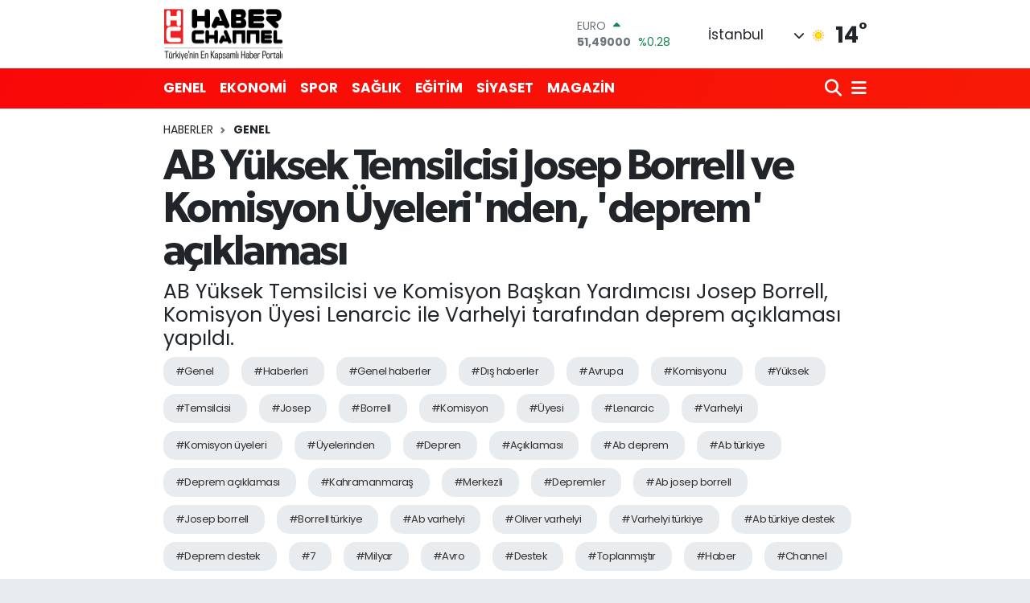

--- FILE ---
content_type: text/html; charset=UTF-8
request_url: https://www.haberchannel.com/ab-yuksek-temsilcisi-josep-borrell-ve-komisyon-uyelerinden-deprem-aciklamasi
body_size: 27918
content:
<!DOCTYPE html>
<html lang="tr" data-theme="flow">
<head>
<link rel="dns-prefetch" href="//www.haberchannel.com">
<link rel="dns-prefetch" href="//haberchannelcom.teimg.com">
<link rel="dns-prefetch" href="//static.tebilisim.com">
<link rel="dns-prefetch" href="//schema.org","@type":"NewsMediaOrganization","url":"www.haberchannel.com","name":"Türkiye">
<link rel="dns-prefetch" href="//www.googletagmanager.com">
<link rel="dns-prefetch" href="//www.w3.org">
<link rel="dns-prefetch" href="//www.facebook.com">
<link rel="dns-prefetch" href="//x.com">
<link rel="dns-prefetch" href="//api.whatsapp.com">
<link rel="dns-prefetch" href="//www.linkedin.com">
<link rel="dns-prefetch" href="//pinterest.com">
<link rel="dns-prefetch" href="//t.me">
<link rel="dns-prefetch" href="//media.api-sports.io">
<link rel="dns-prefetch" href="//tebilisim.com">

    <meta charset="utf-8">
<title>AB Yüksek Temsilcisi Josep Borrell ve Komisyon Üyeleri&#039;nden, &#039;deprem&#039; açıklaması - HABERCHANNEL.COM - Güncel Haberler - Son Dakika Haberleri</title>
<meta name="description" content="AB Yüksek Temsilcisi ve Komisyon Başkan Yardımcısı Josep Borrell, Komisyon Üyesi Lenarcic ile Varhelyi tarafından deprem açıklaması yapıldı.">
<meta name="keywords" content="genel, haberleri, genel haberler, dış haberler, avrupa, Komisyonu, yüksek, temsilcisi, josep, borrell, Komisyon, üyesi, lenarcic, varhelyi, komisyon üyeleri, üyelerinden, depren, açıklaması, ab deprem, ab türkiye, deprem açıklaması, Kahramanmaraş, merkezli, depremler, ab josep borrell, josep borrell, borrell türkiye, ab varhelyi, oliver varhelyi, varhelyi türkiye, ab türkiye destek, deprem destek, 7, milyar, avro, destek, toplanmıştır, haber, channel, haber channel">
<link rel="canonical" href="https://www.haberchannel.com/ab-yuksek-temsilcisi-josep-borrell-ve-komisyon-uyelerinden-deprem-aciklamasi">
<meta name="viewport" content="width=device-width,initial-scale=1">
<meta name="X-UA-Compatible" content="IE=edge">
<meta name="robots" content="max-image-preview:large">
<meta name="theme-color" content="rgba(248, 8, 8, 0.98)">
<meta name="title" content="AB Yüksek Temsilcisi Josep Borrell ve Komisyon Üyeleri&#039;nden, &#039;deprem&#039; açıklaması">
<meta name="articleSection" content="news">
<meta name="datePublished" content="2024-02-06T22:49:00+03:00">
<meta name="dateModified" content="2024-02-07T15:33:05+03:00">
<meta name="articleAuthor" content="MURAT ÖZER">
<meta name="author" content="MURAT ÖZER">
<link rel="amphtml" href="https://www.haberchannel.com/ab-yuksek-temsilcisi-josep-borrell-ve-komisyon-uyelerinden-deprem-aciklamasi/amp">
<meta property="og:site_name" content="HABERCHANNEL.COM - Güncel Haberler - Son Dakika Haberleri">
<meta property="og:title" content="AB Yüksek Temsilcisi Josep Borrell ve Komisyon Üyeleri&#039;nden, &#039;deprem&#039; açıklaması">
<meta property="og:description" content="AB Yüksek Temsilcisi ve Komisyon Başkan Yardımcısı Josep Borrell, Komisyon Üyesi Lenarcic ile Varhelyi tarafından deprem açıklaması yapıldı.">
<meta property="og:url" content="https://www.haberchannel.com/ab-yuksek-temsilcisi-josep-borrell-ve-komisyon-uyelerinden-deprem-aciklamasi">
<meta property="og:image" content="https://haberchannelcom.teimg.com/crop/1280x720/haberchannel-com/uploads/2024/02/basliksiz-9-483.png">
<meta property="og:image:width" content="1280">
<meta property="og:image:height" content="720">
<meta property="og:image:alt" content="AB Yüksek Temsilcisi Josep Borrell ve Komisyon Üyeleri&#039;nden, &#039;deprem&#039; açıklaması">
<meta property="og:article:published_time" content="2024-02-06T22:49:00+03:00">
<meta property="og:article:modified_time" content="2024-02-07T15:33:05+03:00">
<meta property="og:type" content="article">
<meta name="twitter:card" content="summary_large_image">
<meta name="twitter:title" content="AB Yüksek Temsilcisi Josep Borrell ve Komisyon Üyeleri&#039;nden, &#039;deprem&#039; açıklaması">
<meta name="twitter:description" content="AB Yüksek Temsilcisi ve Komisyon Başkan Yardımcısı Josep Borrell, Komisyon Üyesi Lenarcic ile Varhelyi tarafından deprem açıklaması yapıldı.">
<meta name="twitter:image" content="https://haberchannelcom.teimg.com/crop/1280x720/haberchannel-com/uploads/2024/02/basliksiz-9-483.png">
<meta name="twitter:url" content="https://www.haberchannel.com/ab-yuksek-temsilcisi-josep-borrell-ve-komisyon-uyelerinden-deprem-aciklamasi">
<link rel="shortcut icon" type="image/x-icon" href="https://haberchannelcom.teimg.com/haberchannel-com/uploads/2023/03/haber-logo-yeni-hc.jpg">
<link rel="manifest" href="https://www.haberchannel.com/manifest.json?v=6.6.4" />
<link rel="preload" href="https://static.tebilisim.com/flow/assets/css/font-awesome/fa-solid-900.woff2" as="font" type="font/woff2" crossorigin />
<link rel="preload" href="https://static.tebilisim.com/flow/assets/css/font-awesome/fa-brands-400.woff2" as="font" type="font/woff2" crossorigin />
<link rel="preload" href="https://static.tebilisim.com/flow/assets/css/weather-icons/font/weathericons-regular-webfont.woff2" as="font" type="font/woff2" crossorigin />
<link rel="preload" href="https://static.tebilisim.com/flow/vendor/te/fonts/poppins/Poppins-400-Latin-Ext.woff2" as="font" type="font/woff2" crossorigin />
<link rel="preload" href="https://static.tebilisim.com/flow/vendor/te/fonts/poppins/Poppins-400-Latin.woff2" as="font" type="font/woff2" crossorigin />
<link rel="preload" href="https://static.tebilisim.com/flow/vendor/te/fonts/poppins/Poppins-500-Latin-Ext.woff2" as="font" type="font/woff2" crossorigin />
<link rel="preload" href="https://static.tebilisim.com/flow/vendor/te/fonts/poppins/Poppins-500-Latin.woff2" as="font" type="font/woff2" crossorigin />
<link rel="preload" href="https://static.tebilisim.com/flow/vendor/te/fonts/poppins/Poppins-700-Latin-Ext.woff2" as="font" type="font/woff2" crossorigin />
<link rel="preload" href="https://static.tebilisim.com/flow/vendor/te/fonts/poppins/Poppins-700-Latin.woff2" as="font" type="font/woff2" crossorigin />

<link rel="preload"
	href="https://static.tebilisim.com/flow/vendor/te/fonts/gibson/Gibson-Bold.woff2"
	as="font" type="font/woff2" crossorigin />
<link rel="preload"
	href="https://static.tebilisim.com/flow/vendor/te/fonts/gibson/Gibson-BoldItalic.woff2"
	as="font" type="font/woff2" crossorigin />
<link rel="preload"
	href="https://static.tebilisim.com/flow/vendor/te/fonts/gibson/Gibson-Italic.woff2"
	as="font" type="font/woff2" crossorigin />
<link rel="preload"
	href="https://static.tebilisim.com/flow/vendor/te/fonts/gibson/Gibson-Light.woff2"
	as="font" type="font/woff2" crossorigin />
<link rel="preload"
	href="https://static.tebilisim.com/flow/vendor/te/fonts/gibson/Gibson-LightItalic.woff2"
	as="font" type="font/woff2" crossorigin />
<link rel="preload"
	href="https://static.tebilisim.com/flow/vendor/te/fonts/gibson/Gibson-SemiBold.woff2"
	as="font" type="font/woff2" crossorigin />
<link rel="preload"
	href="https://static.tebilisim.com/flow/vendor/te/fonts/gibson/Gibson-SemiBoldItalic.woff2"
	as="font" type="font/woff2" crossorigin />
<link rel="preload"
	href="https://static.tebilisim.com/flow/vendor/te/fonts/gibson/Gibson.woff2"
	as="font" type="font/woff2" crossorigin />

<link rel="preload" as="style" href="https://static.tebilisim.com/flow/vendor/te/fonts/poppins.css?v=6.6.4">
<link rel="stylesheet" href="https://static.tebilisim.com/flow/vendor/te/fonts/poppins.css?v=6.6.4">
<link rel="preload" as="style" href="https://static.tebilisim.com/flow/vendor/te/fonts/gibson.css?v=6.6.4">
<link rel="stylesheet" href="https://static.tebilisim.com/flow/vendor/te/fonts/gibson.css?v=6.6.4">

<link rel="preload" as="image" href="https://haberchannelcom.teimg.com/crop/1280x720/haberchannel-com/uploads/2024/02/basliksiz-9-483.png">
<style>:root {
        --te-link-color: #333;
        --te-link-hover-color: #000;
        --te-font: "Poppins";
        --te-secondary-font: "Gibson";
        --te-h1-font-size: 53px;
        --te-color: rgba(248, 8, 8, 0.98);
        --te-hover-color: rgba(248, 26, 6, 0.98);
        --mm-ocd-width: 85%!important; /*  Mobil Menü Genişliği */
        --swiper-theme-color: var(--te-color)!important;
        --header-13-color: #ffc107;
    }</style><link rel="preload" as="style" href="https://static.tebilisim.com/flow/assets/vendor/bootstrap/css/bootstrap.min.css?v=6.6.4">
<link rel="stylesheet" href="https://static.tebilisim.com/flow/assets/vendor/bootstrap/css/bootstrap.min.css?v=6.6.4">
<link rel="preload" as="style" href="https://static.tebilisim.com/flow/assets/css/app6.6.4.min.css">
<link rel="stylesheet" href="https://static.tebilisim.com/flow/assets/css/app6.6.4.min.css">



<script type="application/ld+json">{"@context":"https:\/\/schema.org","@type":"WebSite","url":"https:\/\/www.haberchannel.com","potentialAction":{"@type":"SearchAction","target":"https:\/\/www.haberchannel.com\/arama?q={query}","query-input":"required name=query"}}</script>

<script type="application/ld+json">{"@context":"https://schema.org","@type":"NewsMediaOrganization","url":"https://www.haberchannel.com","name":"Türkiye ve Dünyadan en son haberler, Genel, Asayiş, Spor, Sağlık, Ekonomi, Moda, Siyaset, Magazin, Cemiyet, Kültür, Sanat, Eğitim, Bilim, Teknoloji, Son Dakika, Politika, Güncel, Gündem, Davet, Müzik, Konserler, Defileler, Sergiler, Sinema, Otomobil, Flaş Haber, Bilişim, Medya, Kamu, Basın ve Günün Özeti. Haber Channel","logo":"https://haberchannelcom.teimg.com/haberchannel-com/images/banner/HClogo_3.png"}</script>

<script type="application/ld+json">{"@context":"https:\/\/schema.org","@graph":[{"@type":"SiteNavigationElement","name":"Ana Sayfa","url":"https:\/\/www.haberchannel.com","@id":"https:\/\/www.haberchannel.com"},{"@type":"SiteNavigationElement","name":"GENEL","url":"https:\/\/www.haberchannel.com\/genel","@id":"https:\/\/www.haberchannel.com\/genel"},{"@type":"SiteNavigationElement","name":"SPOR","url":"https:\/\/www.haberchannel.com\/spor","@id":"https:\/\/www.haberchannel.com\/spor"},{"@type":"SiteNavigationElement","name":"EKONOM\u0130","url":"https:\/\/www.haberchannel.com\/ekonomi","@id":"https:\/\/www.haberchannel.com\/ekonomi"},{"@type":"SiteNavigationElement","name":"SA\u011eLIK","url":"https:\/\/www.haberchannel.com\/saglik","@id":"https:\/\/www.haberchannel.com\/saglik"},{"@type":"SiteNavigationElement","name":"E\u011e\u0130T\u0130M","url":"https:\/\/www.haberchannel.com\/egitim","@id":"https:\/\/www.haberchannel.com\/egitim"},{"@type":"SiteNavigationElement","name":"MAGAZ\u0130N","url":"https:\/\/www.haberchannel.com\/magazin","@id":"https:\/\/www.haberchannel.com\/magazin"},{"@type":"SiteNavigationElement","name":"S\u0130YASET","url":"https:\/\/www.haberchannel.com\/siyaset","@id":"https:\/\/www.haberchannel.com\/siyaset"},{"@type":"SiteNavigationElement","name":"CEM\u0130YET","url":"https:\/\/www.haberchannel.com\/cemiyet","@id":"https:\/\/www.haberchannel.com\/cemiyet"},{"@type":"SiteNavigationElement","name":"SANAT","url":"https:\/\/www.haberchannel.com\/sanat","@id":"https:\/\/www.haberchannel.com\/sanat"},{"@type":"SiteNavigationElement","name":"ASAY\u0130\u015e","url":"https:\/\/www.haberchannel.com\/asayis","@id":"https:\/\/www.haberchannel.com\/asayis"},{"@type":"SiteNavigationElement","name":"B\u0130L\u0130M-TEKNOLOJ\u0130","url":"https:\/\/www.haberchannel.com\/bilim-teknoloji","@id":"https:\/\/www.haberchannel.com\/bilim-teknoloji"},{"@type":"SiteNavigationElement","name":"MODA","url":"https:\/\/www.haberchannel.com\/moda","@id":"https:\/\/www.haberchannel.com\/moda"},{"@type":"SiteNavigationElement","name":"English News","url":"https:\/\/www.haberchannel.com\/english-news","@id":"https:\/\/www.haberchannel.com\/english-news"},{"@type":"SiteNavigationElement","name":"\u0130\u015f D\u00fcnyas\u0131","url":"https:\/\/www.haberchannel.com\/is-dunyasi","@id":"https:\/\/www.haberchannel.com\/is-dunyasi"},{"@type":"SiteNavigationElement","name":"G\u00dcNCEL","url":"https:\/\/www.haberchannel.com\/guncel","@id":"https:\/\/www.haberchannel.com\/guncel"},{"@type":"SiteNavigationElement","name":"M\u00dcZ\u0130K","url":"https:\/\/www.haberchannel.com\/muzik","@id":"https:\/\/www.haberchannel.com\/muzik"},{"@type":"SiteNavigationElement","name":"G\u00dcN\u00dcN \u00d6ZET\u0130","url":"https:\/\/www.haberchannel.com\/gunun-ozeti","@id":"https:\/\/www.haberchannel.com\/gunun-ozeti"},{"@type":"SiteNavigationElement","name":"S\u00d6YLE\u015e\u0130LER","url":"https:\/\/www.haberchannel.com\/soylesiler","@id":"https:\/\/www.haberchannel.com\/soylesiler"},{"@type":"SiteNavigationElement","name":"MEKAN","url":"https:\/\/www.haberchannel.com\/mekan","@id":"https:\/\/www.haberchannel.com\/mekan"},{"@type":"SiteNavigationElement","name":"D\u0130Z\u0130","url":"https:\/\/www.haberchannel.com\/dizi","@id":"https:\/\/www.haberchannel.com\/dizi"},{"@type":"SiteNavigationElement","name":"S\u0130NEMA","url":"https:\/\/www.haberchannel.com\/sinema","@id":"https:\/\/www.haberchannel.com\/sinema"},{"@type":"SiteNavigationElement","name":"OTOMOB\u0130L","url":"https:\/\/www.haberchannel.com\/otomobil","@id":"https:\/\/www.haberchannel.com\/otomobil"},{"@type":"SiteNavigationElement","name":"SonDakika","url":"https:\/\/www.haberchannel.com\/sondakika","@id":"https:\/\/www.haberchannel.com\/sondakika"},{"@type":"SiteNavigationElement","name":"DEKORASYON","url":"https:\/\/www.haberchannel.com\/dekorasyon","@id":"https:\/\/www.haberchannel.com\/dekorasyon"},{"@type":"SiteNavigationElement","name":"Gizlilik Politikas\u0131","url":"https:\/\/www.haberchannel.com\/gizlilik-politikasi","@id":"https:\/\/www.haberchannel.com\/gizlilik-politikasi"},{"@type":"SiteNavigationElement","name":"Corona Map","url":"https:\/\/www.haberchannel.com\/corona-map","@id":"https:\/\/www.haberchannel.com\/corona-map"},{"@type":"SiteNavigationElement","name":"Gizlilik S\u00f6zle\u015fmesi","url":"https:\/\/www.haberchannel.com\/gizlilik-sozlesmesi","@id":"https:\/\/www.haberchannel.com\/gizlilik-sozlesmesi"},{"@type":"SiteNavigationElement","name":"Yazarlar","url":"https:\/\/www.haberchannel.com\/yazarlar","@id":"https:\/\/www.haberchannel.com\/yazarlar"},{"@type":"SiteNavigationElement","name":"Foto Galeri","url":"https:\/\/www.haberchannel.com\/foto-galeri","@id":"https:\/\/www.haberchannel.com\/foto-galeri"},{"@type":"SiteNavigationElement","name":"Video Galeri","url":"https:\/\/www.haberchannel.com\/video","@id":"https:\/\/www.haberchannel.com\/video"},{"@type":"SiteNavigationElement","name":"Biyografiler","url":"https:\/\/www.haberchannel.com\/biyografi","@id":"https:\/\/www.haberchannel.com\/biyografi"},{"@type":"SiteNavigationElement","name":"R\u00f6portajlar","url":"https:\/\/www.haberchannel.com\/roportaj","@id":"https:\/\/www.haberchannel.com\/roportaj"},{"@type":"SiteNavigationElement","name":"Anketler","url":"https:\/\/www.haberchannel.com\/anketler","@id":"https:\/\/www.haberchannel.com\/anketler"},{"@type":"SiteNavigationElement","name":"Obshtina Nikopol Bug\u00fcn, Yar\u0131n ve 1 Haftal\u0131k Hava Durumu Tahmini","url":"https:\/\/www.haberchannel.com\/obshtina-nikopol-hava-durumu","@id":"https:\/\/www.haberchannel.com\/obshtina-nikopol-hava-durumu"},{"@type":"SiteNavigationElement","name":"Obshtina Nikopol Namaz Vakitleri","url":"https:\/\/www.haberchannel.com\/obshtina-nikopol-namaz-vakitleri","@id":"https:\/\/www.haberchannel.com\/obshtina-nikopol-namaz-vakitleri"},{"@type":"SiteNavigationElement","name":"Puan Durumu ve Fikst\u00fcr","url":"https:\/\/www.haberchannel.com\/futbol\/st-super-lig-puan-durumu-ve-fikstur","@id":"https:\/\/www.haberchannel.com\/futbol\/st-super-lig-puan-durumu-ve-fikstur"}]}</script>

<script type="application/ld+json">{"@context":"https:\/\/schema.org","@type":"BreadcrumbList","itemListElement":[{"@type":"ListItem","position":1,"item":{"@type":"Thing","@id":"https:\/\/www.haberchannel.com","name":"Haberler"}},{"@type":"ListItem","position":2,"item":{"@type":"Thing","@id":"https:\/\/www.haberchannel.com\/genel","name":"GENEL"}},{"@type":"ListItem","position":3,"item":{"@type":"Thing","@id":"https:\/\/www.haberchannel.com\/ab-yuksek-temsilcisi-josep-borrell-ve-komisyon-uyelerinden-deprem-aciklamasi","name":"AB Y\u00fcksek Temsilcisi Josep Borrell ve Komisyon \u00dcyeleri'nden, 'deprem' a\u00e7\u0131klamas\u0131"}}]}</script>
<script type="application/ld+json">{"@context":"https:\/\/schema.org","@type":"NewsArticle","headline":"AB Y\u00fcksek Temsilcisi Josep Borrell ve Komisyon \u00dcyeleri'nden, 'deprem' a\u00e7\u0131klamas\u0131","articleSection":"GENEL","dateCreated":"2024-02-06T22:49:00+03:00","datePublished":"2024-02-06T22:49:00+03:00","dateModified":"2024-02-07T15:33:05+03:00","wordCount":577,"genre":"news","mainEntityOfPage":{"@type":"WebPage","@id":"https:\/\/www.haberchannel.com\/ab-yuksek-temsilcisi-josep-borrell-ve-komisyon-uyelerinden-deprem-aciklamasi"},"articleBody":"Avrupa Birli\u011fi (AB) Y\u00fcksek Temsilcisi ve Komisyon Ba\u015fkan Yard\u0131mc\u0131s\u0131 Josep Borrell, Komisyon \u00dcyesi Lenarcic ile Varhelyi taraf\u0131ndan deprem a\u00e7\u0131klamas\u0131 yap\u0131ld\u0131.\r\n\r\n\r\n\r\nJOSEP BORRELL -&nbsp;OLIVER VARHELYI&nbsp;\r\n\r\nT\u00fcrkiye ve Suriye'de meydana gelen depremlerin 1'inci y\u0131l\u0131 nedeniyle AB Y\u00fcksek Temsilci ve Ba\u015fkan Yard\u0131mc\u0131s\u0131 Borrell, Komisyon \u00dcyesi Lenarcic ile Varhelyi taraf\u0131ndan yap\u0131lan yaz\u0131l\u0131 a\u00e7\u0131klamada, \"T\u00fcrkiye'nin g\u00fcneyini ve Suriye'nin kuzeyini vuran; binlerce insan\u0131n \u00f6l\u00fcm\u00fcne ve milyonlarca insan\u0131n ge\u00e7im kaynaklar\u0131n\u0131n etkilenmesine yol a\u00e7an y\u0131k\u0131c\u0131 depremlerin birinci y\u0131l\u0131nda AB, her iki \u00fclkede depremden etkilenenlerle dayan\u0131\u015fmas\u0131n\u0131 s\u00fcrd\u00fcrd\u00fc\u011f\u00fcn\u00fc ve bu do\u011fal afet dolay\u0131s\u0131yla ya\u015famlar\u0131 alt\u00fcst olanlara destek olmaya devam etme kararl\u0131l\u0131\u011f\u0131n\u0131 korudu\u011funu bir defa daha teyit eder\" denildi.\r\n\r\n'7 M\u0130LYAR AVRO DESTEK TOPLANMI\u015eTIR'\r\n\r\nA\u00e7\u0131klaman\u0131n devam\u0131nda \u015fu ifadelere yer verildi:\r\n\r\n\"Depremlerin hemen akabinde, ilk dakikalardan itibaren AB acil durum deste\u011fi sa\u011flam\u0131\u015ft\u0131r. Avrupa\u2019dan gelen kurtarma ekipleri b\u00fcy\u00fck y\u0131k\u0131m\u0131n hemen ard\u0131ndan sahaya inerek gerekli olan ya\u015famsal malzemeleri afet b\u00f6lgesine ula\u015ft\u0131rm\u0131\u015f, insani yard\u0131m ortaklar\u0131m\u0131z da h\u0131zl\u0131 bir acil yard\u0131m deste\u011fi sa\u011flamak \u00fczere m\u00fcdahalelerini tasarlam\u0131\u015flard\u0131r. Depremlerden sadece birka\u00e7 hafta sonra 20 Mart'ta AB, T\u00fcrkiye ve Suriye'deki depremzedelere destek olmak \u00fczere gerekli fonun toplanmas\u0131 amac\u0131yla bir Ba\u011f\u0131\u015f\u00e7\u0131lar Konferans\u0131 d\u00fczenleyerek uluslararas\u0131 toplumu bir araya getirmi\u015ftir. Bu konferansta AB taraf\u0131ndan sa\u011flanan 1 milyar avro da d\u00e2hil olmak \u00fczere toplam 7 milyar avro destek toplanm\u0131\u015ft\u0131r. T\u00fcrkiye'de, AB Sivil Koruma Mekanizmas\u0131 arac\u0131l\u0131\u011f\u0131yla koordine edilen ve tahmini mali de\u011feri 38 milyon avro olan acil yard\u0131ma ek olarak AB, 2023 y\u0131l\u0131nda depreme m\u00fcdahale i\u00e7in 78.2 milyon avro, 2024 y\u0131l\u0131nda ise 26 milyon avro insani yard\u0131m sa\u011flam\u0131\u015ft\u0131r.&nbsp;AB Dayan\u0131\u015fma Fonu kapsam\u0131nda sa\u011fl\u0131k, e\u011fitim, su ve at\u0131k su alanlar\u0131ndaki kritik altyap\u0131n\u0131n yeniden in\u015fas\u0131n\u0131 desteklemek \u00fczere, kat\u0131l\u0131m m\u00fczakereleri y\u00fcr\u00fcten bir \u00fclkeye verilen en y\u00fcksek mebla\u011f olan 400 milyon avroluk ek yard\u0131m k\u0131sa s\u00fcre i\u00e7erisinde imzalanacakt\u0131r. 355.6 milyon avroluk bir di\u011fer paket ise, \u00f6zellikle altyap\u0131 rehabilitasyonu ve sosyo-ekonomik destek olmak \u00fczere, etkilenen b\u00f6lgelerdeki m\u00fcltecileri ve ihtiya\u00e7lar\u0131 y\u00fcksek olan ev sahibi topluluklar\u0131 desteklemek \u00fczere haz\u0131rlanmaktad\u0131r. Bu paketin \u00f6n\u00fcm\u00fczdeki birka\u00e7 ay i\u00e7erisinde imzalanmas\u0131 beklenmektedir. Suriye'de AB Sivil Koruma Mekanizmas\u0131 (UCPM) ve Avrupa \u0130nsani M\u00fcdahale Kapasitesi (EHRC) devreye sokulmu\u015f ve AB, depremin \u015fiddetlendirdi\u011fi insani krizin ciddiyetini g\u00f6z \u00f6n\u00fcnde bulundurarak, insani yard\u0131m\u0131n h\u0131zl\u0131 bir \u015fekilde ula\u015ft\u0131r\u0131lmas\u0131n\u0131 kolayla\u015ft\u0131rmak \u00fczere Suriye'ye y\u00f6nelik k\u0131s\u0131tlay\u0131c\u0131 tedbirlerde de\u011fi\u015fikli\u011fe gitmi\u015ftir. AB, Suriye'deki depreme y\u00f6nelik insani yard\u0131m m\u00fcdahalesi i\u00e7in toplam 75 milyon avroyu harekete ge\u00e7irmi\u015ftir. Acil durum m\u00fcdahalesi \u00f6zellikle bar\u0131nma, su, sanitasyon ve hijyen deste\u011fi, t\u0131bbi malzeme sevkiyat\u0131 ve nakit yard\u0131m\u0131na odaklanm\u0131\u015ft\u0131r. 13 y\u0131ll\u0131k \u00e7at\u0131\u015fman\u0131n ard\u0131ndan AB, Suriye'deki ana ba\u011f\u0131\u015f\u00e7\u0131 olmaya devam etmektedir ve bu bahar 'Suriye ve B\u00f6lgenin Gelece\u011finin Desteklenmesi' konulu sekizinci Br\u00fcksel Konferans\u0131na ev sahipli\u011fi yaparak uluslararas\u0131 \u00e7abalar\u0131 seferber etmeye devam edecektir.\"&nbsp;","description":"AB Y\u00fcksek Temsilcisi ve Komisyon Ba\u015fkan Yard\u0131mc\u0131s\u0131 Josep Borrell, Komisyon \u00dcyesi Lenarcic ile Varhelyi taraf\u0131ndan deprem a\u00e7\u0131klamas\u0131 yap\u0131ld\u0131.","inLanguage":"tr-TR","keywords":["genel","haberleri","genel haberler","d\u0131\u015f haberler","avrupa","Komisyonu","y\u00fcksek","temsilcisi","josep","borrell","Komisyon","\u00fcyesi","lenarcic","varhelyi","komisyon \u00fcyeleri","\u00fcyelerinden","depren","a\u00e7\u0131klamas\u0131","ab deprem","ab t\u00fcrkiye","deprem a\u00e7\u0131klamas\u0131","Kahramanmara\u015f","merkezli","depremler","ab josep borrell","josep borrell","borrell t\u00fcrkiye","ab varhelyi","oliver varhelyi","varhelyi t\u00fcrkiye","ab t\u00fcrkiye destek","deprem destek","7","milyar","avro","destek","toplanm\u0131\u015ft\u0131r","haber","channel","haber channel"],"image":{"@type":"ImageObject","url":"https:\/\/haberchannelcom.teimg.com\/crop\/1280x720\/haberchannel-com\/uploads\/2024\/02\/basliksiz-9-483.png","width":"1280","height":"720","caption":"AB Y\u00fcksek Temsilcisi Josep Borrell ve Komisyon \u00dcyeleri'nden, 'deprem' a\u00e7\u0131klamas\u0131"},"publishingPrinciples":"https:\/\/www.haberchannel.com\/gizlilik-sozlesmesi","isFamilyFriendly":"http:\/\/schema.org\/True","isAccessibleForFree":"http:\/\/schema.org\/True","publisher":{"@type":"Organization","name":"T\u00fcrkiye ve D\u00fcnyadan en son haberler, Genel, Asayi\u015f, Spor, Sa\u011fl\u0131k, Ekonomi, Moda, Siyaset, Magazin, Cemiyet, K\u00fclt\u00fcr, Sanat, E\u011fitim, Bilim, Teknoloji, Son Dakika, Politika, G\u00fcncel, G\u00fcndem, Davet, M\u00fczik, Konserler, Defileler, Sergiler, Sinema, Otomobil, Fla\u015f Haber, Bili\u015fim, Medya, Kamu, Bas\u0131n ve G\u00fcn\u00fcn \u00d6zeti. Haber Channel","image":"https:\/\/haberchannelcom.teimg.com\/haberchannel-com\/images\/banner\/HClogo_3.png","logo":{"@type":"ImageObject","url":"https:\/\/haberchannelcom.teimg.com\/haberchannel-com\/images\/banner\/HClogo_3.png","width":"640","height":"375"}},"author":{"@type":"Person","name":"MURAT \u00d6ZER","honorificPrefix":"","jobTitle":"","url":null}}</script>





<style>
.mega-menu {z-index: 9999 !important;}
@media screen and (min-width: 1620px) {
    .container {width: 1280px!important; max-width: 1280px!important;}
    #ad_36 {margin-right: 15px !important;}
    #ad_9 {margin-left: 15px !important;}
}

@media screen and (min-width: 1325px) and (max-width: 1620px) {
    .container {width: 1100px!important; max-width: 1100px!important;}
    #ad_36 {margin-right: 100px !important;}
    #ad_9 {margin-left: 100px !important;}
}
@media screen and (min-width: 1295px) and (max-width: 1325px) {
    .container {width: 990px!important; max-width: 990px!important;}
    #ad_36 {margin-right: 165px !important;}
    #ad_9 {margin-left: 165px !important;}
}
@media screen and (min-width: 1200px) and (max-width: 1295px) {
    .container {width: 900px!important; max-width: 900px!important;}
    #ad_36 {margin-right: 210px !important;}
    #ad_9 {margin-left: 210px !important;}

}
</style><meta name="google-site-verification" content="CJ9H408Cay_Ehqt81tmwvwjxrXyfo4E-X7JkkEt7OZQ" />



<script async data-cfasync="false"
	src="https://www.googletagmanager.com/gtag/js?id=G-3T8MSXLRTE"></script>
<script data-cfasync="false">
	window.dataLayer = window.dataLayer || [];
	  function gtag(){dataLayer.push(arguments);}
	  gtag('js', new Date());
	  gtag('config', 'G-3T8MSXLRTE');
</script>




</head>




<body class="d-flex flex-column min-vh-100">

    
    

    <header class="header-1">
    <nav class="top-header navbar navbar-expand-lg navbar-light shadow-sm bg-white py-1">
        <div class="container">
                            <a class="navbar-brand me-0" href="/" title="HABERCHANNEL.COM - Güncel Haberler - Son Dakika Haberleri">
                <img src="https://haberchannelcom.teimg.com/haberchannel-com/images/banner/HClogo_3.png" alt="HABERCHANNEL.COM - Güncel Haberler - Son Dakika Haberleri" width="150" height="40" class="light-mode img-fluid flow-logo">
<img src="https://haberchannelcom.teimg.com/haberchannel-com/images/banner/HClogo_3.png" alt="HABERCHANNEL.COM - Güncel Haberler - Son Dakika Haberleri" width="150" height="40" class="dark-mode img-fluid flow-logo d-none">

            </a>
                                    <div class="header-widgets d-lg-flex justify-content-end align-items-center d-none">
                <div class="position-relative overflow-hidden" style="height: 40px;">
                    <!-- PİYASALAR -->
        <div class="newsticker mini">
        <ul class="newsticker__h4 list-unstyled text-secondary" data-header="1">
            <li class="newsticker__item col dolar">
                <div>DOLAR <span class="text-success"><i class="fa fa-caret-up ms-1"></i></span> </div>
                <div class="fw-bold mb-0 d-inline-block">43,39710</div>
                <span class="d-inline-block ms-2 text-success">%0.03</span>
            </li>
            <li class="newsticker__item col euro">
                <div>EURO <span class="text-success"><i class="fa fa-caret-up ms-1"></i></span> </div>
                <div class="fw-bold mb-0 d-inline-block">51,49000</div><span
                    class="d-inline-block ms-2 text-success">%0.28</span>
            </li>
            <li class="newsticker__item col sterlin">
                <div>STERLİN <span class="text-success"><i class="fa fa-caret-up ms-1"></i></span> </div>
                <div class="fw-bold mb-0 d-inline-block">59,27390</div><span
                    class="d-inline-block ms-2 text-success">%0.14</span>
            </li>
            <li class="newsticker__item col altin">
                <div>G.ALTIN <span class="text-success"><i class="fa fa-caret-up ms-1"></i></span> </div>
                <div class="fw-bold mb-0 d-inline-block">7057,27000</div>
                <span class="d-inline-block ms-2 text-success">%1.61</span>
            </li>
            <li class="newsticker__item col bist">
                <div>BİST100 <span class="text-success"><i class="fa fa-caret-minus ms-1"></i></span> </div>
                <div class="fw-bold mb-0 d-inline-block">12.993,00</div>
                <span class="d-inline-block ms-2 text-success">%0</span>
            </li>
            <li class="newsticker__item col btc">
                <div>BITCOIN <span class="text-danger"><i class="fa fa-caret-down ms-1"></i></span> </div>
                <div class="fw-bold mb-0 d-inline-block">87.650,90</div>
                <span class="d-inline-block ms-2 text-danger">%-1.08</span>
            </li>
        </ul>
    </div>
    

                </div>
                <div class="weather-top d-none d-lg-flex justify-content-between align-items-center ms-4 weather-widget mini">
                    <!-- HAVA DURUMU -->

<input type="hidden" name="widget_setting_weathercity" value="41.16343020,28.76644080" />

            <div class="weather mx-1">
            <div class="custom-selectbox " onclick="toggleDropdown(this)" style="width: 120px">
    <div class="d-flex justify-content-between align-items-center">
        <span style="">İstanbul</span>
        <i class="fas fa-chevron-down" style="font-size: 14px"></i>
    </div>
    <ul class="bg-white text-dark overflow-widget" style="min-height: 100px; max-height: 300px">
                        <li>
            <a href="https://www.haberchannel.com/adana-hava-durumu" title="Adana Hava Durumu" class="text-dark">
                Adana
            </a>
        </li>
                        <li>
            <a href="https://www.haberchannel.com/adiyaman-hava-durumu" title="Adıyaman Hava Durumu" class="text-dark">
                Adıyaman
            </a>
        </li>
                        <li>
            <a href="https://www.haberchannel.com/afyonkarahisar-hava-durumu" title="Afyonkarahisar Hava Durumu" class="text-dark">
                Afyonkarahisar
            </a>
        </li>
                        <li>
            <a href="https://www.haberchannel.com/agri-hava-durumu" title="Ağrı Hava Durumu" class="text-dark">
                Ağrı
            </a>
        </li>
                        <li>
            <a href="https://www.haberchannel.com/aksaray-hava-durumu" title="Aksaray Hava Durumu" class="text-dark">
                Aksaray
            </a>
        </li>
                        <li>
            <a href="https://www.haberchannel.com/amasya-hava-durumu" title="Amasya Hava Durumu" class="text-dark">
                Amasya
            </a>
        </li>
                        <li>
            <a href="https://www.haberchannel.com/ankara-hava-durumu" title="Ankara Hava Durumu" class="text-dark">
                Ankara
            </a>
        </li>
                        <li>
            <a href="https://www.haberchannel.com/antalya-hava-durumu" title="Antalya Hava Durumu" class="text-dark">
                Antalya
            </a>
        </li>
                        <li>
            <a href="https://www.haberchannel.com/ardahan-hava-durumu" title="Ardahan Hava Durumu" class="text-dark">
                Ardahan
            </a>
        </li>
                        <li>
            <a href="https://www.haberchannel.com/artvin-hava-durumu" title="Artvin Hava Durumu" class="text-dark">
                Artvin
            </a>
        </li>
                        <li>
            <a href="https://www.haberchannel.com/aydin-hava-durumu" title="Aydın Hava Durumu" class="text-dark">
                Aydın
            </a>
        </li>
                        <li>
            <a href="https://www.haberchannel.com/balikesir-hava-durumu" title="Balıkesir Hava Durumu" class="text-dark">
                Balıkesir
            </a>
        </li>
                        <li>
            <a href="https://www.haberchannel.com/bartin-hava-durumu" title="Bartın Hava Durumu" class="text-dark">
                Bartın
            </a>
        </li>
                        <li>
            <a href="https://www.haberchannel.com/batman-hava-durumu" title="Batman Hava Durumu" class="text-dark">
                Batman
            </a>
        </li>
                        <li>
            <a href="https://www.haberchannel.com/bayburt-hava-durumu" title="Bayburt Hava Durumu" class="text-dark">
                Bayburt
            </a>
        </li>
                        <li>
            <a href="https://www.haberchannel.com/bilecik-hava-durumu" title="Bilecik Hava Durumu" class="text-dark">
                Bilecik
            </a>
        </li>
                        <li>
            <a href="https://www.haberchannel.com/bingol-hava-durumu" title="Bingöl Hava Durumu" class="text-dark">
                Bingöl
            </a>
        </li>
                        <li>
            <a href="https://www.haberchannel.com/bitlis-hava-durumu" title="Bitlis Hava Durumu" class="text-dark">
                Bitlis
            </a>
        </li>
                        <li>
            <a href="https://www.haberchannel.com/bolu-hava-durumu" title="Bolu Hava Durumu" class="text-dark">
                Bolu
            </a>
        </li>
                        <li>
            <a href="https://www.haberchannel.com/burdur-hava-durumu" title="Burdur Hava Durumu" class="text-dark">
                Burdur
            </a>
        </li>
                        <li>
            <a href="https://www.haberchannel.com/bursa-hava-durumu" title="Bursa Hava Durumu" class="text-dark">
                Bursa
            </a>
        </li>
                        <li>
            <a href="https://www.haberchannel.com/canakkale-hava-durumu" title="Çanakkale Hava Durumu" class="text-dark">
                Çanakkale
            </a>
        </li>
                        <li>
            <a href="https://www.haberchannel.com/cankiri-hava-durumu" title="Çankırı Hava Durumu" class="text-dark">
                Çankırı
            </a>
        </li>
                        <li>
            <a href="https://www.haberchannel.com/corum-hava-durumu" title="Çorum Hava Durumu" class="text-dark">
                Çorum
            </a>
        </li>
                        <li>
            <a href="https://www.haberchannel.com/denizli-hava-durumu" title="Denizli Hava Durumu" class="text-dark">
                Denizli
            </a>
        </li>
                        <li>
            <a href="https://www.haberchannel.com/diyarbakir-hava-durumu" title="Diyarbakır Hava Durumu" class="text-dark">
                Diyarbakır
            </a>
        </li>
                        <li>
            <a href="https://www.haberchannel.com/duzce-hava-durumu" title="Düzce Hava Durumu" class="text-dark">
                Düzce
            </a>
        </li>
                        <li>
            <a href="https://www.haberchannel.com/edirne-hava-durumu" title="Edirne Hava Durumu" class="text-dark">
                Edirne
            </a>
        </li>
                        <li>
            <a href="https://www.haberchannel.com/elazig-hava-durumu" title="Elazığ Hava Durumu" class="text-dark">
                Elazığ
            </a>
        </li>
                        <li>
            <a href="https://www.haberchannel.com/erzincan-hava-durumu" title="Erzincan Hava Durumu" class="text-dark">
                Erzincan
            </a>
        </li>
                        <li>
            <a href="https://www.haberchannel.com/erzurum-hava-durumu" title="Erzurum Hava Durumu" class="text-dark">
                Erzurum
            </a>
        </li>
                        <li>
            <a href="https://www.haberchannel.com/eskisehir-hava-durumu" title="Eskişehir Hava Durumu" class="text-dark">
                Eskişehir
            </a>
        </li>
                        <li>
            <a href="https://www.haberchannel.com/gaziantep-hava-durumu" title="Gaziantep Hava Durumu" class="text-dark">
                Gaziantep
            </a>
        </li>
                        <li>
            <a href="https://www.haberchannel.com/giresun-hava-durumu" title="Giresun Hava Durumu" class="text-dark">
                Giresun
            </a>
        </li>
                        <li>
            <a href="https://www.haberchannel.com/gumushane-hava-durumu" title="Gümüşhane Hava Durumu" class="text-dark">
                Gümüşhane
            </a>
        </li>
                        <li>
            <a href="https://www.haberchannel.com/hakkari-hava-durumu" title="Hakkâri Hava Durumu" class="text-dark">
                Hakkâri
            </a>
        </li>
                        <li>
            <a href="https://www.haberchannel.com/hatay-hava-durumu" title="Hatay Hava Durumu" class="text-dark">
                Hatay
            </a>
        </li>
                        <li>
            <a href="https://www.haberchannel.com/igdir-hava-durumu" title="Iğdır Hava Durumu" class="text-dark">
                Iğdır
            </a>
        </li>
                        <li>
            <a href="https://www.haberchannel.com/isparta-hava-durumu" title="Isparta Hava Durumu" class="text-dark">
                Isparta
            </a>
        </li>
                        <li>
            <a href="https://www.haberchannel.com/istanbul-hava-durumu" title="İstanbul Hava Durumu" class="text-dark">
                İstanbul
            </a>
        </li>
                        <li>
            <a href="https://www.haberchannel.com/izmir-hava-durumu" title="İzmir Hava Durumu" class="text-dark">
                İzmir
            </a>
        </li>
                        <li>
            <a href="https://www.haberchannel.com/kahramanmaras-hava-durumu" title="Kahramanmaraş Hava Durumu" class="text-dark">
                Kahramanmaraş
            </a>
        </li>
                        <li>
            <a href="https://www.haberchannel.com/karabuk-hava-durumu" title="Karabük Hava Durumu" class="text-dark">
                Karabük
            </a>
        </li>
                        <li>
            <a href="https://www.haberchannel.com/karaman-hava-durumu" title="Karaman Hava Durumu" class="text-dark">
                Karaman
            </a>
        </li>
                        <li>
            <a href="https://www.haberchannel.com/kars-hava-durumu" title="Kars Hava Durumu" class="text-dark">
                Kars
            </a>
        </li>
                        <li>
            <a href="https://www.haberchannel.com/kastamonu-hava-durumu" title="Kastamonu Hava Durumu" class="text-dark">
                Kastamonu
            </a>
        </li>
                        <li>
            <a href="https://www.haberchannel.com/kayseri-hava-durumu" title="Kayseri Hava Durumu" class="text-dark">
                Kayseri
            </a>
        </li>
                        <li>
            <a href="https://www.haberchannel.com/kilis-hava-durumu" title="Kilis Hava Durumu" class="text-dark">
                Kilis
            </a>
        </li>
                        <li>
            <a href="https://www.haberchannel.com/kirikkale-hava-durumu" title="Kırıkkale Hava Durumu" class="text-dark">
                Kırıkkale
            </a>
        </li>
                        <li>
            <a href="https://www.haberchannel.com/kirklareli-hava-durumu" title="Kırklareli Hava Durumu" class="text-dark">
                Kırklareli
            </a>
        </li>
                        <li>
            <a href="https://www.haberchannel.com/kirsehir-hava-durumu" title="Kırşehir Hava Durumu" class="text-dark">
                Kırşehir
            </a>
        </li>
                        <li>
            <a href="https://www.haberchannel.com/kocaeli-hava-durumu" title="Kocaeli Hava Durumu" class="text-dark">
                Kocaeli
            </a>
        </li>
                        <li>
            <a href="https://www.haberchannel.com/konya-hava-durumu" title="Konya Hava Durumu" class="text-dark">
                Konya
            </a>
        </li>
                        <li>
            <a href="https://www.haberchannel.com/kutahya-hava-durumu" title="Kütahya Hava Durumu" class="text-dark">
                Kütahya
            </a>
        </li>
                        <li>
            <a href="https://www.haberchannel.com/malatya-hava-durumu" title="Malatya Hava Durumu" class="text-dark">
                Malatya
            </a>
        </li>
                        <li>
            <a href="https://www.haberchannel.com/manisa-hava-durumu" title="Manisa Hava Durumu" class="text-dark">
                Manisa
            </a>
        </li>
                        <li>
            <a href="https://www.haberchannel.com/mardin-hava-durumu" title="Mardin Hava Durumu" class="text-dark">
                Mardin
            </a>
        </li>
                        <li>
            <a href="https://www.haberchannel.com/mersin-hava-durumu" title="Mersin Hava Durumu" class="text-dark">
                Mersin
            </a>
        </li>
                        <li>
            <a href="https://www.haberchannel.com/mugla-hava-durumu" title="Muğla Hava Durumu" class="text-dark">
                Muğla
            </a>
        </li>
                        <li>
            <a href="https://www.haberchannel.com/mus-hava-durumu" title="Muş Hava Durumu" class="text-dark">
                Muş
            </a>
        </li>
                        <li>
            <a href="https://www.haberchannel.com/nevsehir-hava-durumu" title="Nevşehir Hava Durumu" class="text-dark">
                Nevşehir
            </a>
        </li>
                        <li>
            <a href="https://www.haberchannel.com/nigde-hava-durumu" title="Niğde Hava Durumu" class="text-dark">
                Niğde
            </a>
        </li>
                        <li>
            <a href="https://www.haberchannel.com/ordu-hava-durumu" title="Ordu Hava Durumu" class="text-dark">
                Ordu
            </a>
        </li>
                        <li>
            <a href="https://www.haberchannel.com/osmaniye-hava-durumu" title="Osmaniye Hava Durumu" class="text-dark">
                Osmaniye
            </a>
        </li>
                        <li>
            <a href="https://www.haberchannel.com/rize-hava-durumu" title="Rize Hava Durumu" class="text-dark">
                Rize
            </a>
        </li>
                        <li>
            <a href="https://www.haberchannel.com/sakarya-hava-durumu" title="Sakarya Hava Durumu" class="text-dark">
                Sakarya
            </a>
        </li>
                        <li>
            <a href="https://www.haberchannel.com/samsun-hava-durumu" title="Samsun Hava Durumu" class="text-dark">
                Samsun
            </a>
        </li>
                        <li>
            <a href="https://www.haberchannel.com/sanliurfa-hava-durumu" title="Şanlıurfa Hava Durumu" class="text-dark">
                Şanlıurfa
            </a>
        </li>
                        <li>
            <a href="https://www.haberchannel.com/siirt-hava-durumu" title="Siirt Hava Durumu" class="text-dark">
                Siirt
            </a>
        </li>
                        <li>
            <a href="https://www.haberchannel.com/sinop-hava-durumu" title="Sinop Hava Durumu" class="text-dark">
                Sinop
            </a>
        </li>
                        <li>
            <a href="https://www.haberchannel.com/sivas-hava-durumu" title="Sivas Hava Durumu" class="text-dark">
                Sivas
            </a>
        </li>
                        <li>
            <a href="https://www.haberchannel.com/sirnak-hava-durumu" title="Şırnak Hava Durumu" class="text-dark">
                Şırnak
            </a>
        </li>
                        <li>
            <a href="https://www.haberchannel.com/tekirdag-hava-durumu" title="Tekirdağ Hava Durumu" class="text-dark">
                Tekirdağ
            </a>
        </li>
                        <li>
            <a href="https://www.haberchannel.com/tokat-hava-durumu" title="Tokat Hava Durumu" class="text-dark">
                Tokat
            </a>
        </li>
                        <li>
            <a href="https://www.haberchannel.com/trabzon-hava-durumu" title="Trabzon Hava Durumu" class="text-dark">
                Trabzon
            </a>
        </li>
                        <li>
            <a href="https://www.haberchannel.com/tunceli-hava-durumu" title="Tunceli Hava Durumu" class="text-dark">
                Tunceli
            </a>
        </li>
                        <li>
            <a href="https://www.haberchannel.com/usak-hava-durumu" title="Uşak Hava Durumu" class="text-dark">
                Uşak
            </a>
        </li>
                        <li>
            <a href="https://www.haberchannel.com/van-hava-durumu" title="Van Hava Durumu" class="text-dark">
                Van
            </a>
        </li>
                        <li>
            <a href="https://www.haberchannel.com/yalova-hava-durumu" title="Yalova Hava Durumu" class="text-dark">
                Yalova
            </a>
        </li>
                        <li>
            <a href="https://www.haberchannel.com/yozgat-hava-durumu" title="Yozgat Hava Durumu" class="text-dark">
                Yozgat
            </a>
        </li>
                        <li>
            <a href="https://www.haberchannel.com/zonguldak-hava-durumu" title="Zonguldak Hava Durumu" class="text-dark">
                Zonguldak
            </a>
        </li>
            </ul>
</div>

        </div>
        <div>
            <img src="//cdn.weatherapi.com/weather/64x64/day/113.png" class="condition" width="26" height="26" alt="14" />
        </div>
        <div class="weather-degree h3 mb-0 lead ms-2" data-header="1">
            <span class="degree">14</span><sup>°</sup>
        </div>
    
<div data-location='{"city":"TUXX0014"}' class="d-none"></div>


                </div>
            </div>
                        <ul class="nav d-lg-none px-2">
                
                <li class="nav-item"><a href="/arama" class="me-2" title="Ara"><i class="fa fa-search fa-lg"></i></a></li>
                <li class="nav-item"><a href="#menu" title="Ana Menü"><i class="fa fa-bars fa-lg"></i></a></li>
            </ul>
        </div>
    </nav>
    <div class="main-menu navbar navbar-expand-lg d-none d-lg-block bg-gradient-te py-1">
        <div class="container">
            <ul  class="nav fw-semibold">
        <li class="nav-item   ">
        <a href="/genel" class="nav-link text-white" target="_self" title="GENEL">GENEL</a>
        
    </li>
        <li class="nav-item   ">
        <a href="/ekonomi" class="nav-link text-white" target="_self" title="EKONOMİ">EKONOMİ</a>
        
    </li>
        <li class="nav-item   ">
        <a href="/spor" class="nav-link text-white" target="_self" title="SPOR">SPOR</a>
        
    </li>
        <li class="nav-item   ">
        <a href="/saglik" class="nav-link text-white" target="_self" title="SAĞLIK">SAĞLIK</a>
        
    </li>
        <li class="nav-item   ">
        <a href="/egitim" class="nav-link text-white" target="_self" title="EĞİTİM">EĞİTİM</a>
        
    </li>
        <li class="nav-item   ">
        <a href="/siyaset" class="nav-link text-white" target="_self" title="SİYASET">SİYASET</a>
        
    </li>
        <li class="nav-item   ">
        <a href="/magazin" class="nav-link text-white" target="_self" title="MAGAZİN">MAGAZİN</a>
        
    </li>
    </ul>

            <ul class="navigation-menu nav d-flex align-items-center">

                <li class="nav-item">
                    <a href="/arama" class="nav-link pe-1 text-white" title="Ara">
                        <i class="fa fa-search fa-lg"></i>
                    </a>
                </li>

                

                <li class="nav-item dropdown position-static">
                    <a class="nav-link pe-0 text-white" data-bs-toggle="dropdown" href="#" aria-haspopup="true" aria-expanded="false" title="Ana Menü">
                        <i class="fa fa-bars fa-lg"></i>
                    </a>
                    <div class="mega-menu dropdown-menu dropdown-menu-end text-capitalize shadow-lg border-0 rounded-0">

    <div class="row g-3 small p-3">

                <div class="col">
            <div class="extra-sections bg-light p-3 border">
                <a href="https://www.haberchannel.com/istanbul-nobetci-eczaneler" title="Nöbetçi Eczaneler" class="d-block border-bottom pb-2 mb-2" target="_self"><i class="fa-solid fa-capsules me-2"></i>Nöbetçi Eczaneler</a>
<a href="https://www.haberchannel.com/istanbul-hava-durumu" title="Hava Durumu" class="d-block border-bottom pb-2 mb-2" target="_self"><i class="fa-solid fa-cloud-sun me-2"></i>Hava Durumu</a>
<a href="https://www.haberchannel.com/istanbul-namaz-vakitleri" title="Namaz Vakitleri" class="d-block border-bottom pb-2 mb-2" target="_self"><i class="fa-solid fa-mosque me-2"></i>Namaz Vakitleri</a>
<a href="https://www.haberchannel.com/istanbul-trafik-durumu" title="Trafik Durumu" class="d-block border-bottom pb-2 mb-2" target="_self"><i class="fa-solid fa-car me-2"></i>Trafik Durumu</a>
<a href="https://www.haberchannel.com/futbol/super-lig-puan-durumu-ve-fikstur" title="Süper Lig Puan Durumu ve Fikstür" class="d-block border-bottom pb-2 mb-2" target="_self"><i class="fa-solid fa-chart-bar me-2"></i>Süper Lig Puan Durumu ve Fikstür</a>
<a href="https://www.haberchannel.com/tum-mansetler" title="Tüm Manşetler" class="d-block border-bottom pb-2 mb-2" target="_self"><i class="fa-solid fa-newspaper me-2"></i>Tüm Manşetler</a>
<a href="https://www.haberchannel.com/sondakika-haberleri" title="Son Dakika Haberleri" class="d-block border-bottom pb-2 mb-2" target="_self"><i class="fa-solid fa-bell me-2"></i>Son Dakika Haberleri</a>

            </div>
        </div>
        
        <div class="col">
        <a href="/magazin" class="d-block border-bottom  pb-2 mb-2" target="_self" title="MAGAZİN">MAGAZİN</a>
            <a href="/sanat" class="d-block border-bottom  pb-2 mb-2" target="_self" title="SANAT">SANAT</a>
            <a href="/moda" class="d-block border-bottom  pb-2 mb-2" target="_self" title="MODA">MODA</a>
            <a href="/muzik" class="d-block border-bottom  pb-2 mb-2" target="_self" title="MÜZİK">MÜZİK</a>
            <a href="/cemiyet" class="d-block border-bottom  pb-2 mb-2" target="_self" title="CEMİYET">CEMİYET</a>
            <a href="/mekan" class="d-block border-bottom  pb-2 mb-2" target="_self" title="MEKAN">MEKAN</a>
        </div>


    </div>

    <div class="p-3 bg-light">
                                                                                    </div>

    <div class="mega-menu-footer p-2 bg-te-color">
        <a class="dropdown-item text-white" href="/kunye" title="Künye"><i class="fa fa-id-card me-2"></i> Künye</a>
        <a class="dropdown-item text-white" href="/iletisim" title="İletişim"><i class="fa fa-envelope me-2"></i> İletişim</a>
        <a class="dropdown-item text-white" href="/rss-baglantilari" title="RSS Bağlantıları"><i class="fa fa-rss me-2"></i> RSS Bağlantıları</a>
        <a class="dropdown-item text-white" href="/member/login" title="Üyelik Girişi"><i class="fa fa-user me-2"></i> Üyelik Girişi</a>
    </div>


</div>

                </li>

            </ul>
        </div>
    </div>
    <ul  class="mobile-categories d-lg-none list-inline bg-white">
        <li class="list-inline-item">
        <a href="/genel" class="text-dark" target="_self" title="GENEL">
                GENEL
        </a>
    </li>
        <li class="list-inline-item">
        <a href="/ekonomi" class="text-dark" target="_self" title="EKONOMİ">
                EKONOMİ
        </a>
    </li>
        <li class="list-inline-item">
        <a href="/spor" class="text-dark" target="_self" title="SPOR">
                SPOR
        </a>
    </li>
        <li class="list-inline-item">
        <a href="/saglik" class="text-dark" target="_self" title="SAĞLIK">
                SAĞLIK
        </a>
    </li>
        <li class="list-inline-item">
        <a href="/egitim" class="text-dark" target="_self" title="EĞİTİM">
                EĞİTİM
        </a>
    </li>
        <li class="list-inline-item">
        <a href="/siyaset" class="text-dark" target="_self" title="SİYASET">
                SİYASET
        </a>
    </li>
        <li class="list-inline-item">
        <a href="/magazin" class="text-dark" target="_self" title="MAGAZİN">
                MAGAZİN
        </a>
    </li>
    </ul>

</header>






<main class="single overflow-hidden" style="min-height: 300px">

            <script>
document.addEventListener("DOMContentLoaded", function () {
    if (document.querySelector('.bik-ilan-detay')) {
        document.getElementById('story-line').style.display = 'none';
    }
});
</script>
<section id="story-line" class="d-md-none bg-white" data-widget-unique-key="">
    <script>
        var story_items = [{"id":"guncel","photo":"https:\/\/haberchannelcom.teimg.com\/crop\/200x200\/haberchannel-com\/uploads\/2026\/01\/basliksiz-12-586.png","name":"G\u00dcNCEL","items":[{"id":88821,"type":"photo","length":10,"src":"https:\/\/haberchannelcom.teimg.com\/crop\/720x1280\/haberchannel-com\/uploads\/2026\/01\/basliksiz-12-586.png","link":"https:\/\/www.haberchannel.com\/italya-isvicre-buyukelcisini-geri-cagirdi","linkText":"\u0130talya, \u0130svi\u00e7re B\u00fcy\u00fckel\u00e7isi'ni geri \u00e7a\u011f\u0131rd\u0131...","time":1769351160},{"id":88819,"type":"photo","length":10,"src":"https:\/\/haberchannelcom.teimg.com\/crop\/720x1280\/haberchannel-com\/uploads\/2026\/01\/basliksiz-10-618.png","link":"https:\/\/www.haberchannel.com\/haldun-dormen-icin-muhsin-ertugrul-sahnesinde-toren-duzenlendi","linkText":"Haldun Dormen i\u00e7in Muhsin Ertu\u011frul Sahnesi'nde t\u00f6ren d\u00fczenlendi","time":1769340600},{"id":88817,"type":"photo","length":10,"src":"https:\/\/haberchannelcom.teimg.com\/crop\/720x1280\/haberchannel-com\/uploads\/2026\/01\/basliksiz-8-636.png","link":"https:\/\/www.haberchannel.com\/centcom-komutani-brad-cooper-israil-genelkurmay-baskani-eyal-zamir-ile-gorustu","linkText":"CENTCOM Komutan\u0131 Brad Cooper, \u0130srail Genelkurmay Ba\u015fkan\u0131 Eyal Zamir ile g\u00f6r\u00fc\u015ft\u00fc","time":1769335500},{"id":88814,"type":"photo","length":10,"src":"https:\/\/haberchannelcom.teimg.com\/crop\/720x1280\/haberchannel-com\/uploads\/2026\/01\/basliksiz-5-654.png","link":"https:\/\/www.haberchannel.com\/abdde-ice-polisi-bir-kisiyi-daha-vurdu","linkText":"ABD'de ICE polisi bir ki\u015fiyi daha vurdu","time":1769329920},{"id":88813,"type":"photo","length":10,"src":"https:\/\/haberchannelcom.teimg.com\/crop\/720x1280\/haberchannel-com\/uploads\/2026\/01\/basliksiz-4-660.png","link":"https:\/\/www.haberchannel.com\/abdde-kar-firtinasi-nedeniyle-13-binden-fazla-ucus-iptal-edildi","linkText":"ABD'de kar f\u0131rt\u0131nas\u0131 nedeniyle 13 binden fazla u\u00e7u\u015f iptal edildi","time":1769329560},{"id":88805,"type":"photo","length":10,"src":"https:\/\/haberchannelcom.teimg.com\/crop\/720x1280\/haberchannel-com\/uploads\/2026\/01\/basliksiz-20-379.png","link":"https:\/\/www.haberchannel.com\/nordik-baltik-ulkeleri-rusyanin-ukraynadaki-enerji-altyapisina-yonelik-saldirilarini-kinadi","linkText":"Nordik-Balt\u0131k \u00fclkeleri, Rusya\u2019n\u0131n Ukrayna\u2019daki enerji altyap\u0131s\u0131na y\u00f6nelik sald\u0131r\u0131lar\u0131n\u0131 k\u0131nad\u0131","time":1769278320},{"id":88802,"type":"photo","length":10,"src":"https:\/\/haberchannelcom.teimg.com\/crop\/720x1280\/haberchannel-com\/uploads\/2026\/01\/basliksiz-17-473.png","link":"https:\/\/www.haberchannel.com\/washingtonda-kar-firtinasi-sebebiyle-acil-durum-ilan-edildi","linkText":"Washington'da kar f\u0131rt\u0131nas\u0131 sebebiyle \u2018acil durum\u2019 ilan edildi...","time":1769277300},{"id":88797,"type":"photo","length":10,"src":"https:\/\/haberchannelcom.teimg.com\/crop\/720x1280\/haberchannel-com\/uploads\/2026\/01\/basliksiz-12-585.png","link":"https:\/\/www.haberchannel.com\/beyaz-saraydan-penguenli-gronland-paylasimi","linkText":"Beyaz Saray\u2019dan penguenli \u2018Gr\u00f6nland\u2019 payla\u015f\u0131m\u0131...","time":1769276220}]},{"id":"genel","photo":"https:\/\/haberchannelcom.teimg.com\/crop\/200x200\/haberchannel-com\/uploads\/2026\/01\/basliksiz-16-496.png","name":"GENEL","items":[{"id":88825,"type":"photo","length":10,"src":"https:\/\/haberchannelcom.teimg.com\/crop\/720x1280\/haberchannel-com\/uploads\/2026\/01\/basliksiz-16-496.png","link":"https:\/\/www.haberchannel.com\/melania-trumpin-belgeselinin-on-gosterimi-yapildi","linkText":"Melania Trump'\u0131n belgeselinin \u00f6n g\u00f6sterimi yap\u0131ld\u0131","time":1769355060},{"id":88822,"type":"photo","length":10,"src":"https:\/\/haberchannelcom.teimg.com\/crop\/720x1280\/haberchannel-com\/uploads\/2026\/01\/basliksiz-13-555.png","link":"https:\/\/www.haberchannel.com\/anthony-albanese-trumpin-aciklamalari-kabul-edilemez","linkText":"Anthony Albanese: 'Trump'\u0131n a\u00e7\u0131klamalar\u0131 kabul edilemez'","time":1769351400},{"id":88820,"type":"photo","length":10,"src":"https:\/\/haberchannelcom.teimg.com\/crop\/720x1280\/haberchannel-com\/uploads\/2026\/01\/basliksiz-11-603.png","link":"https:\/\/www.haberchannel.com\/zelenski-litvanya-cumhurbaskani-gitanas-nauseda-ile-gorustu","linkText":"Zelenski, Litvanya Cumhurba\u015fkan\u0131 Gitanas Nauseda ile g\u00f6r\u00fc\u015ft\u00fc","time":1769341560},{"id":88818,"type":"photo","length":10,"src":"https:\/\/haberchannelcom.teimg.com\/crop\/720x1280\/haberchannel-com\/uploads\/2026\/01\/basliksiz-9-624.png","link":"https:\/\/www.haberchannel.com\/zelenski-rusyanin-her-yogun-saldirisi-yikici-olabilir","linkText":"Zelenski: 'Rusya'n\u0131n her yo\u011fun sald\u0131r\u0131s\u0131 y\u0131k\u0131c\u0131 olabilir'","time":1769336100},{"id":88816,"type":"photo","length":10,"src":"https:\/\/haberchannelcom.teimg.com\/crop\/720x1280\/haberchannel-com\/uploads\/2026\/01\/basliksiz-7-642.png","link":"https:\/\/www.haberchannel.com\/steve-witkoff-gorusmeler-gelecek-hafta-devam-edecek","linkText":"Steve Witkoff: 'G\u00f6r\u00fc\u015fmeler gelecek hafta devam edecek'","time":1769331060},{"id":88815,"type":"photo","length":10,"src":"https:\/\/haberchannelcom.teimg.com\/crop\/720x1280\/haberchannel-com\/uploads\/2026\/01\/basliksiz-6-653.png","link":"https:\/\/www.haberchannel.com\/giorgia-meloni-trumpin-aciklamalari-kabul-edilemez","linkText":"Giorgia Meloni: 'Trump'\u0131n a\u00e7\u0131klamalar\u0131 kabul edilemez'","time":1769330760},{"id":88812,"type":"photo","length":10,"src":"https:\/\/haberchannelcom.teimg.com\/crop\/720x1280\/haberchannel-com\/uploads\/2026\/01\/basliksiz-3-652.png","link":"https:\/\/www.haberchannel.com\/abd-baskani-donald-trump-tarihi-kis-sartlarini-izliyoruz","linkText":"ABD Ba\u015fkan\u0131 Donald Trump: 'Tarihi k\u0131\u015f \u015fartlar\u0131n\u0131 izliyoruz'","time":1769329080},{"id":88811,"type":"photo","length":10,"src":"https:\/\/haberchannelcom.teimg.com\/crop\/720x1280\/haberchannel-com\/uploads\/2026\/01\/basliksiz-2-677.png","link":"https:\/\/www.haberchannel.com\/bakan-alparslan-bayraktar-turkiye-libyanin-hem-kara-hem-de-deniz-alanlarinda-cok-aktif-olacak","linkText":"Bakan Alparslan Bayraktar: 'T\u00fcrkiye, Libya'n\u0131n hem kara hem de deniz alanlar\u0131nda \u00e7ok aktif olacak'","time":1769328540},{"id":88810,"type":"photo","length":10,"src":"https:\/\/haberchannelcom.teimg.com\/crop\/720x1280\/haberchannel-com\/uploads\/2026\/01\/basliksiz-1-683.png","link":"https:\/\/www.haberchannel.com\/trump-venezuelaya-yonelik-saldirida-yeni-silah-kullanildi","linkText":"Trump: 'Venezuela'ya y\u00f6nelik sald\u0131r\u0131da yeni silah kullan\u0131ld\u0131'","time":1769328300},{"id":88808,"type":"photo","length":10,"src":"https:\/\/haberchannelcom.teimg.com\/crop\/720x1280\/haberchannel-com\/uploads\/2026\/01\/basliksiz-23-285.png","link":"https:\/\/www.haberchannel.com\/cumhurbaskani-erdogan-balkan-ulkeleri-disisleri-bakanlarini-kabul-etti","linkText":"Cumhurba\u015fkan\u0131 Erdo\u011fan, Balkan \u00fclkeleri d\u0131\u015fi\u015fleri bakanlar\u0131n\u0131 kabul etti","time":1769279040},{"id":88807,"type":"photo","length":10,"src":"https:\/\/haberchannelcom.teimg.com\/crop\/720x1280\/haberchannel-com\/uploads\/2026\/01\/basliksiz-22-330.png","link":"https:\/\/www.haberchannel.com\/ukrayna-abd-ve-rusya-arasindaki-muzakereler-sona-erdi","linkText":"Ukrayna, ABD ve Rusya aras\u0131ndaki 'm\u00fczakereler' sona erdi","time":1769278800},{"id":88806,"type":"photo","length":10,"src":"https:\/\/haberchannelcom.teimg.com\/crop\/720x1280\/haberchannel-com\/uploads\/2026\/01\/basliksiz-21-349.png","link":"https:\/\/www.haberchannel.com\/trump-cin-ile-anlasma-yapmasi-halinde-kanadaya-yuzde-100-gumruk-vergisi-uygulanacak","linkText":"Trump: '\u00c7in ile anla\u015fma yapmas\u0131 halinde Kanada\u2019ya y\u00fczde 100 g\u00fcmr\u00fck vergisi uygulanacak'","time":1769278500},{"id":88804,"type":"photo","length":10,"src":"https:\/\/haberchannelcom.teimg.com\/crop\/720x1280\/haberchannel-com\/uploads\/2026\/01\/basliksiz-19-391.png","link":"https:\/\/www.haberchannel.com\/genelkurmay-baskani-selcuk-bayraktaroglundan-brukselde-yogun-diplomasi","linkText":"Genelkurmay Ba\u015fkan\u0131 Sel\u00e7uk Bayraktaro\u011flu'ndan Br\u00fcksel'de yo\u011fun diplomasi","time":1769277840},{"id":88803,"type":"photo","length":10,"src":"https:\/\/haberchannelcom.teimg.com\/crop\/720x1280\/haberchannel-com\/uploads\/2026\/01\/basliksiz-18-449.png","link":"https:\/\/www.haberchannel.com\/abd-baskani-trumptan-aliyev-ve-pasinyana-tesekkur","linkText":"ABD Ba\u015fkan\u0131 Trump'tan Aliyev ve Pa\u015finyan'a te\u015fekk\u00fcr","time":1769277660},{"id":88801,"type":"photo","length":10,"src":"https:\/\/haberchannelcom.teimg.com\/crop\/720x1280\/haberchannel-com\/uploads\/2026\/01\/basliksiz-16-495.png","link":"https:\/\/www.haberchannel.com\/donald-trumptan-kanadaya-altin-kubbe-tepkisi","linkText":"Donald Trump'tan Kanada'ya 'Alt\u0131n Kubbe' tepkisi","time":1769277120},{"id":88800,"type":"photo","length":10,"src":"https:\/\/haberchannelcom.teimg.com\/crop\/720x1280\/haberchannel-com\/uploads\/2026\/01\/basliksiz-15-533.png","link":"https:\/\/www.haberchannel.com\/balkan-baris-platformunun-ikinci-toplantisi-bakan-hakan-fidanin-ev-sahipliginde-gerceklestirildi","linkText":"Balkan Bar\u0131\u015f Platformu\u2019nun ikinci toplant\u0131s\u0131, Bakan Hakan Fidan\u2019\u0131n ev sahipli\u011finde ger\u00e7ekle\u015ftirildi","time":1769276940},{"id":88796,"type":"photo","length":10,"src":"https:\/\/haberchannelcom.teimg.com\/crop\/720x1280\/haberchannel-com\/uploads\/2026\/01\/basliksiz-11-602.png","link":"https:\/\/www.haberchannel.com\/almanya-basbakani-friedrich-merz-ile-italya-basbakani-giorgia-meloni-gorustu","linkText":"Almanya Ba\u015fbakan\u0131 Friedrich Merz ile \u0130talya Ba\u015fbakan\u0131 Giorgia Meloni g\u00f6r\u00fc\u015ft\u00fc","time":1769275860},{"id":88795,"type":"photo","length":10,"src":"https:\/\/haberchannelcom.teimg.com\/crop\/720x1280\/haberchannel-com\/uploads\/2026\/01\/basliksiz-10-617.png","link":"https:\/\/www.haberchannel.com\/macaristan-basbakani-viktor-orban-zelenskiy-davosta-siniri-asti","linkText":"Macaristan Ba\u015fbakan\u0131 Viktor Orban: 'Zelenskiy, Davos\u2019ta s\u0131n\u0131r\u0131 a\u015ft\u0131'","time":1769275200},{"id":88794,"type":"photo","length":10,"src":"https:\/\/haberchannelcom.teimg.com\/crop\/720x1280\/haberchannel-com\/uploads\/2026\/01\/basliksiz-9-623.png","link":"https:\/\/www.haberchannel.com\/cin-gua-jiakun-irandaki-anlasmazliklar-baris-ve-diyalog-yoluyla-cozulmeli","linkText":"\u00c7in-Gua Jiakun: '\u0130ran'daki anla\u015fmazl\u0131klar, bar\u0131\u015f ve diyalog yoluyla \u00e7\u00f6z\u00fclmeli'","time":1769274900},{"id":88793,"type":"photo","length":10,"src":"https:\/\/haberchannelcom.teimg.com\/crop\/720x1280\/haberchannel-com\/uploads\/2026\/01\/basliksiz-8-635.png","link":"https:\/\/www.haberchannel.com\/irandan-zelenskiye-dunya-palyacolardan-bikti","linkText":"\u0130ran\u2019dan Zelenskiy\u2019e: 'D\u00fcnya palya\u00e7olardan b\u0131kt\u0131'","time":1769274720},{"id":88792,"type":"photo","length":10,"src":"https:\/\/haberchannelcom.teimg.com\/crop\/720x1280\/haberchannel-com\/uploads\/2026\/01\/basliksiz-7-641.png","link":"https:\/\/www.haberchannel.com\/donald-trump-kanadaya-gazze-baris-kurulu-davetini-geri-cekti","linkText":"Donald Trump, Kanada\u2019ya \u2018Gazze Bar\u0131\u015f Kurulu' davetini geri \u00e7ekti","time":1769274480},{"id":88791,"type":"photo","length":10,"src":"https:\/\/haberchannelcom.teimg.com\/crop\/720x1280\/haberchannel-com\/uploads\/2026\/01\/basliksiz-6-652.png","link":"https:\/\/www.haberchannel.com\/rusya-devlet-baskani-putin-abd-heyetiyle-gorustu","linkText":"Rusya Devlet Ba\u015fkan\u0131 Putin, ABD heyetiyle g\u00f6r\u00fc\u015ft\u00fc","time":1769274180},{"id":88790,"type":"photo","length":10,"src":"https:\/\/haberchannelcom.teimg.com\/crop\/720x1280\/haberchannel-com\/uploads\/2026\/01\/basliksiz-5-653.png","link":"https:\/\/www.haberchannel.com\/trump-gronlanda-tam-erisim-saglamak-uzere-muzakere-yaptik","linkText":"Trump: 'Gr\u00f6nland'a tam eri\u015fim sa\u011flamak \u00fczere m\u00fczakere yapt\u0131k'","time":1769273880}]},{"id":"magazin","photo":"https:\/\/haberchannelcom.teimg.com\/crop\/200x200\/haberchannel-com\/uploads\/2026\/01\/basliksiz-14-547.png","name":"MAGAZ\u0130N","items":[{"id":88823,"type":"photo","length":10,"src":"https:\/\/haberchannelcom.teimg.com\/crop\/720x1280\/haberchannel-com\/uploads\/2026\/01\/basliksiz-14-547.png","link":"https:\/\/www.haberchannel.com\/guzel-oyuncu-sahra-sastan-cok-ozel-ve-samimi-aciklamalar","linkText":"G\u00fczel oyuncu Sahra \u015ea\u015f'tan \u00e7ok \u00f6zel ve samimi a\u00e7\u0131klamalar","time":1769352120},{"id":88785,"type":"photo","length":10,"src":"https:\/\/haberchannelcom.teimg.com\/crop\/720x1280\/haberchannel-com\/uploads\/2026\/01\/basliksiz-11-601.png","link":"https:\/\/www.haberchannel.com\/unluler-benji-lamia-x-adidas-originals-lansmaninda-bulustu","linkText":"\u00dcnl\u00fcler Benji + Lamia x adidas Originals lansman\u0131\u2019nda bulu\u015ftu","time":1769193240}]},{"id":"muzik","photo":"https:\/\/haberchannelcom.teimg.com\/crop\/200x200\/haberchannel-com\/uploads\/2026\/01\/basliksiz-15-534.png","name":"M\u00dcZ\u0130K","items":[{"id":88824,"type":"photo","length":10,"src":"https:\/\/haberchannelcom.teimg.com\/crop\/720x1280\/haberchannel-com\/uploads\/2026\/01\/basliksiz-15-534.png","link":"https:\/\/www.haberchannel.com\/sibel-can-yine-zarafeti-ve-sahne-enerjisi-ile-buyuledi","linkText":"Sibel Can, yine zarafeti ve sahne enerjisi ile b\u00fcy\u00fcledi","time":1769354160},{"id":88789,"type":"photo","length":10,"src":"https:\/\/haberchannelcom.teimg.com\/crop\/720x1280\/haberchannel-com\/uploads\/2026\/01\/basliksiz-1-682.png","link":"https:\/\/www.haberchannel.com\/tarkan-beni-cok-sev-diyerek-sahneden-seslendi","linkText":"Tarkan \u201cBeni \u00c7ok Sev\u201d diyerek sahneden seslendi\u2026","time":1769241420},{"id":88783,"type":"photo","length":10,"src":"https:\/\/haberchannelcom.teimg.com\/crop\/720x1280\/haberchannel-com\/uploads\/2026\/01\/basliksiz-6-651.png","link":"https:\/\/www.haberchannel.com\/gokselden-turk-sanat-muzigine-zarif-saygi-durusu","linkText":"G\u00f6ksel\u2019den T\u00fcrk Sanat M\u00fczi\u011fi\u2019ne zarif sayg\u0131 duru\u015fu","time":1769192760}]},{"id":"sondakika","photo":"https:\/\/haberchannelcom.teimg.com\/haberchannel-com\/images\/haberler\/no_headline.jpg","name":"SonDakika","items":[{"id":88809,"type":"photo","length":10,"src":"https:\/\/haberchannelcom.teimg.com\/haberchannel-com\/images\/haberler\/no_headline.jpg","link":"https:\/\/www.haberchannel.com\/milli-istihbarat-teskilati-baskani-ibrahim-kalin-istanbulda-hamas-siyasi-burosu-muzakere-heyeti-baskani-halil-hayye-ve-beraberindeki-hamas-heyeti-ile-bir-araya-geldi","linkText":"Milli \u0130stihbarat Te\u015fkilat\u0131 Ba\u015fkan\u0131 \u0130brahim Kal\u0131n, \u0130stanbul\u2019da Hamas Siyasi B\u00fcrosu M\u00fczakere Heyeti Ba\u015fkan\u0131 Halil Hayye ve beraberindeki Hamas heyeti ile bir araya geldi.","time":1769281740}]},{"id":"ekonomi","photo":"https:\/\/haberchannelcom.teimg.com\/crop\/200x200\/haberchannel-com\/uploads\/2026\/01\/basliksiz-14-546.png","name":"EKONOM\u0130","items":[{"id":88799,"type":"photo","length":10,"src":"https:\/\/haberchannelcom.teimg.com\/crop\/720x1280\/haberchannel-com\/uploads\/2026\/01\/basliksiz-14-546.png","link":"https:\/\/www.haberchannel.com\/bakan-mehmet-simsek-fitch-ulkemizin-kredi-notu-gorunumunu-pozitife-cevirdi","linkText":"Bakan Mehmet \u015eim\u015fek: 'Fitch, \u00fclkemizin kredi notu g\u00f6r\u00fcn\u00fcm\u00fcn\u00fc pozitife \u00e7evirdi'","time":1769276700},{"id":88798,"type":"photo","length":10,"src":"https:\/\/haberchannelcom.teimg.com\/crop\/720x1280\/haberchannel-com\/uploads\/2026\/01\/basliksiz-13-554.png","link":"https:\/\/www.haberchannel.com\/fitch-turkiyenin-kredi-notu-gorunumunu-pozitife-cevirdi","linkText":"Fitch, T\u00fcrkiye'nin kredi notu g\u00f6r\u00fcn\u00fcm\u00fcn\u00fc pozitife \u00e7evirdi...","time":1769276460}]},{"id":"is","photo":"https:\/\/haberchannelcom.teimg.com\/crop\/200x200\/haberchannel-com\/uploads\/2026\/01\/basliksiz-9-622.png","name":"\u0130\u015f","items":[{"id":88788,"type":"photo","length":10,"src":"https:\/\/haberchannelcom.teimg.com\/crop\/720x1280\/haberchannel-com\/uploads\/2026\/01\/basliksiz-9-622.png","link":"https:\/\/www.haberchannel.com\/levent-cakiroglu-davos-zirvesinde-yapay-zeka-destekli-sanayi-donusunu-aktardi","linkText":"Levent \u00c7ak\u0131ro\u011flu, Davos Zirvesi'nde yapay zek\u00e2 destekli sanayi d\u00f6n\u00fc\u015f\u00fcn\u00fc aktard\u0131","time":1769193540},{"id":88787,"type":"photo","length":10,"src":"https:\/\/haberchannelcom.teimg.com\/crop\/720x1280\/haberchannel-com\/uploads\/2026\/01\/basliksiz-8-634.png","link":"https:\/\/www.haberchannel.com\/guler-sabanci-egitimdeki-esitsizlik-bir-toplumun-gelecegini-etkiler","linkText":"G\u00fcler Sabanc\u0131: \u201cE\u011fitimdeki e\u015fitsizlik, bir toplumun gelece\u011fini etkiler\u201d","time":1769193480}]},{"id":"moda","photo":"https:\/\/haberchannelcom.teimg.com\/crop\/200x200\/haberchannel-com\/uploads\/2026\/01\/basliksiz-10-616.png","name":"MODA","items":[{"id":88784,"type":"photo","length":10,"src":"https:\/\/haberchannelcom.teimg.com\/crop\/720x1280\/haberchannel-com\/uploads\/2026\/01\/basliksiz-10-616.png","link":"https:\/\/www.haberchannel.com\/top-modelleri-bulusturan-defile-erken-yilmaz-world-of-the-fashion","linkText":"Top modelleri bulu\u015fturan defile: Erken Y\u0131lmaz-World of the Fashion","time":1769192940},{"id":88757,"type":"photo","length":10,"src":"https:\/\/haberchannelcom.teimg.com\/crop\/720x1280\/haberchannel-com\/uploads\/2026\/01\/basliksiz-4-658.png","link":"https:\/\/www.haberchannel.com\/moda-dunyasini-bulusturan-lansman-dsquared2-x-carrera","linkText":"Moda d\u00fcnyas\u0131n\u0131 bulu\u015fturan lansman: Dsquared2 x Carrera","time":1769079480}]},{"id":"sinema","photo":"https:\/\/haberchannelcom.teimg.com\/crop\/200x200\/haberchannel-com\/uploads\/2026\/01\/basliksiz-7-640.png","name":"S\u0130NEMA","items":[{"id":88786,"type":"photo","length":10,"src":"https:\/\/haberchannelcom.teimg.com\/crop\/720x1280\/haberchannel-com\/uploads\/2026\/01\/basliksiz-7-640.png","link":"https:\/\/www.haberchannel.com\/sabanci-vakfi-kisa-film-yarismasi-10-yasinda","linkText":"Sabanc\u0131 Vakf\u0131 K\u0131sa Film Yar\u0131\u015fmas\u0131 10 Ya\u015f\u0131nda!","time":1769193300}]}]
    </script>
    <div id="stories" class="storiesWrapper p-2"></div>
</section>


    
    <div class="infinite" data-show-advert="1">

    

    <div class="infinite-item d-block" data-id="62759" data-category-id="1" data-reference="TE\Blog\Models\Post" data-json-url="/service/json/featured-infinite.json">

        

        <div class="post-header pt-3 bg-white">

    <div class="container">

        
        <nav class="meta-category d-flex justify-content-lg-start" style="--bs-breadcrumb-divider: url(&#34;data:image/svg+xml,%3Csvg xmlns='http://www.w3.org/2000/svg' width='8' height='8'%3E%3Cpath d='M2.5 0L1 1.5 3.5 4 1 6.5 2.5 8l4-4-4-4z' fill='%236c757d'/%3E%3C/svg%3E&#34;);" aria-label="breadcrumb">
        <ol class="breadcrumb mb-0">
            <li class="breadcrumb-item"><a href="https://www.haberchannel.com" class="breadcrumb_link" target="_self">Haberler</a></li>
            <li class="breadcrumb-item active fw-bold" aria-current="page"><a href="/genel" target="_self" class="breadcrumb_link text-dark" title="GENEL">GENEL</a></li>
        </ol>
</nav>

        <h1 class="h2 fw-bold text-lg-start headline my-2" itemprop="headline">AB Yüksek Temsilcisi Josep Borrell ve Komisyon Üyeleri&#039;nden, &#039;deprem&#039; açıklaması</h1>
        
        <h2 class="lead text-lg-start text-dark my-2 description" itemprop="description">AB Yüksek Temsilcisi ve Komisyon Başkan Yardımcısı Josep Borrell, Komisyon Üyesi Lenarcic ile Varhelyi tarafından deprem açıklaması yapıldı.</h2>
        
        <div class="news-tags">
        <a href="https://www.haberchannel.com/haberleri/genel" title="genel" class="news-tags__link" rel="nofollow">#Genel</a>
        <a href="https://www.haberchannel.com/haberleri/haberleri" title="haberleri" class="news-tags__link" rel="nofollow">#Haberleri</a>
        <a href="https://www.haberchannel.com/haberleri/genel-haberler" title="genel haberler" class="news-tags__link" rel="nofollow">#Genel haberler</a>
        <a href="https://www.haberchannel.com/haberleri/dis-haberler" title="dış haberler" class="news-tags__link" rel="nofollow">#Dış haberler</a>
        <a href="https://www.haberchannel.com/haberleri/avrupa" title="avrupa" class="news-tags__link" rel="nofollow">#Avrupa</a>
        <a href="https://www.haberchannel.com/haberleri/komisyonu" title="Komisyonu" class="news-tags__link" rel="nofollow">#Komisyonu</a>
        <a href="https://www.haberchannel.com/haberleri/yuksek" title="yüksek" class="news-tags__link" rel="nofollow">#Yüksek</a>
        <a href="https://www.haberchannel.com/haberleri/temsilcisi" title="temsilcisi" class="news-tags__link" rel="nofollow">#Temsilcisi</a>
        <a href="https://www.haberchannel.com/haberleri/josep" title="josep" class="news-tags__link" rel="nofollow">#Josep</a>
        <a href="https://www.haberchannel.com/haberleri/borrell" title="borrell" class="news-tags__link" rel="nofollow">#Borrell</a>
        <a href="https://www.haberchannel.com/haberleri/komisyon" title="Komisyon" class="news-tags__link" rel="nofollow">#Komisyon</a>
        <a href="https://www.haberchannel.com/haberleri/uyesi" title="üyesi" class="news-tags__link" rel="nofollow">#Üyesi</a>
        <a href="https://www.haberchannel.com/haberleri/lenarcic" title="lenarcic" class="news-tags__link" rel="nofollow">#Lenarcic</a>
        <a href="https://www.haberchannel.com/haberleri/varhelyi" title="varhelyi" class="news-tags__link" rel="nofollow">#Varhelyi</a>
        <a href="https://www.haberchannel.com/haberleri/komisyon-uyeleri" title="komisyon üyeleri" class="news-tags__link" rel="nofollow">#Komisyon üyeleri</a>
        <a href="https://www.haberchannel.com/haberleri/uyelerinden" title="üyelerinden" class="news-tags__link" rel="nofollow">#Üyelerinden</a>
        <a href="https://www.haberchannel.com/haberleri/depren" title="depren" class="news-tags__link" rel="nofollow">#Depren</a>
        <a href="https://www.haberchannel.com/haberleri/aciklamasi" title="açıklaması" class="news-tags__link" rel="nofollow">#Açıklaması</a>
        <a href="https://www.haberchannel.com/haberleri/ab-deprem" title="ab deprem" class="news-tags__link" rel="nofollow">#Ab deprem</a>
        <a href="https://www.haberchannel.com/haberleri/ab-turkiye" title="ab türkiye" class="news-tags__link" rel="nofollow">#Ab türkiye</a>
        <a href="https://www.haberchannel.com/haberleri/deprem-aciklamasi" title="deprem açıklaması" class="news-tags__link" rel="nofollow">#Deprem açıklaması</a>
        <a href="https://www.haberchannel.com/haberleri/kahramanmaras" title="Kahramanmaraş" class="news-tags__link" rel="nofollow">#Kahramanmaraş</a>
        <a href="https://www.haberchannel.com/haberleri/merkezli" title="merkezli" class="news-tags__link" rel="nofollow">#Merkezli</a>
        <a href="https://www.haberchannel.com/haberleri/depremler" title="depremler" class="news-tags__link" rel="nofollow">#Depremler</a>
        <a href="https://www.haberchannel.com/haberleri/ab-josep-borrell" title="ab josep borrell" class="news-tags__link" rel="nofollow">#Ab josep borrell</a>
        <a href="https://www.haberchannel.com/haberleri/josep-borrell" title="josep borrell" class="news-tags__link" rel="nofollow">#Josep borrell</a>
        <a href="https://www.haberchannel.com/haberleri/borrell-turkiye" title="borrell türkiye" class="news-tags__link" rel="nofollow">#Borrell türkiye</a>
        <a href="https://www.haberchannel.com/haberleri/ab-varhelyi" title="ab varhelyi" class="news-tags__link" rel="nofollow">#Ab varhelyi</a>
        <a href="https://www.haberchannel.com/haberleri/oliver-varhelyi" title="oliver varhelyi" class="news-tags__link" rel="nofollow">#Oliver varhelyi</a>
        <a href="https://www.haberchannel.com/haberleri/varhelyi-turkiye" title="varhelyi türkiye" class="news-tags__link" rel="nofollow">#Varhelyi türkiye</a>
        <a href="https://www.haberchannel.com/haberleri/ab-turkiye-destek" title="ab türkiye destek" class="news-tags__link" rel="nofollow">#Ab türkiye destek</a>
        <a href="https://www.haberchannel.com/haberleri/deprem-destek" title="deprem destek" class="news-tags__link" rel="nofollow">#Deprem destek</a>
        <a href="https://www.haberchannel.com/haberleri/7" title="7" class="news-tags__link" rel="nofollow">#7</a>
        <a href="https://www.haberchannel.com/haberleri/milyar" title="milyar" class="news-tags__link" rel="nofollow">#Milyar</a>
        <a href="https://www.haberchannel.com/haberleri/avro" title="avro" class="news-tags__link" rel="nofollow">#Avro</a>
        <a href="https://www.haberchannel.com/haberleri/destek" title="destek" class="news-tags__link" rel="nofollow">#Destek</a>
        <a href="https://www.haberchannel.com/haberleri/toplanmistir" title="toplanmıştır" class="news-tags__link" rel="nofollow">#Toplanmıştır</a>
        <a href="https://www.haberchannel.com/haberleri/haber" title="haber" class="news-tags__link" rel="nofollow">#Haber</a>
        <a href="https://www.haberchannel.com/haberleri/channel" title="channel" class="news-tags__link" rel="nofollow">#Channel</a>
        <a href="https://www.haberchannel.com/haberleri/haber-channel" title="haber channel" class="news-tags__link" rel="nofollow">#Haber channel</a>
    </div>

    </div>

    <div class="bg-light py-1">
        <div class="container d-flex justify-content-between align-items-center">

            <div class="meta-author">
    
    <div class="box">
    <time class="fw-bold">06.02.2024 - 22:49</time>
    <span class="info">Yayınlanma</span>
</div>
<div class="box">
    <time class="fw-bold">07.02.2024 - 15:33</time>
    <span class="info">Güncelleme</span>
</div>

    
    
    <div class="box">
    <span class="fw-bold">2 Dk</span>
    <span class="info text-dark">Okunma Süresi</span>
</div>





</div>


            <div class="share-area justify-content-end align-items-center d-none d-lg-flex">

    <div class="mobile-share-button-container mb-2 d-block d-md-none">
    <button
        class="btn btn-primary btn-sm rounded-0 shadow-sm w-100"
        onclick="handleMobileShare(event, 'AB Yüksek Temsilcisi Josep Borrell ve Komisyon Üyeleri\&#039;nden, \&#039;deprem\&#039; açıklaması', 'https://www.haberchannel.com/ab-yuksek-temsilcisi-josep-borrell-ve-komisyon-uyelerinden-deprem-aciklamasi')"
        title="Paylaş"
    >
        <i class="fas fa-share-alt me-2"></i>Paylaş
    </button>
</div>

<div class="social-buttons-new d-none d-md-flex justify-content-between">
    <a
        href="https://www.facebook.com/sharer/sharer.php?u=https%3A%2F%2Fwww.haberchannel.com%2Fab-yuksek-temsilcisi-josep-borrell-ve-komisyon-uyelerinden-deprem-aciklamasi"
        onclick="initiateDesktopShare(event, 'facebook')"
        class="btn btn-primary btn-sm rounded-0 shadow-sm me-1"
        title="Facebook'ta Paylaş"
        data-platform="facebook"
        data-share-url="https://www.haberchannel.com/ab-yuksek-temsilcisi-josep-borrell-ve-komisyon-uyelerinden-deprem-aciklamasi"
        data-share-title="AB Yüksek Temsilcisi Josep Borrell ve Komisyon Üyeleri&#039;nden, &#039;deprem&#039; açıklaması"
        rel="noreferrer nofollow noopener external"
    >
        <i class="fab fa-facebook-f"></i>
    </a>

    <a
        href="https://x.com/intent/tweet?url=https%3A%2F%2Fwww.haberchannel.com%2Fab-yuksek-temsilcisi-josep-borrell-ve-komisyon-uyelerinden-deprem-aciklamasi&text=AB+Y%C3%BCksek+Temsilcisi+Josep+Borrell+ve+Komisyon+%C3%9Cyeleri%27nden%2C+%27deprem%27+a%C3%A7%C4%B1klamas%C4%B1"
        onclick="initiateDesktopShare(event, 'twitter')"
        class="btn btn-dark btn-sm rounded-0 shadow-sm me-1"
        title="X'de Paylaş"
        data-platform="twitter"
        data-share-url="https://www.haberchannel.com/ab-yuksek-temsilcisi-josep-borrell-ve-komisyon-uyelerinden-deprem-aciklamasi"
        data-share-title="AB Yüksek Temsilcisi Josep Borrell ve Komisyon Üyeleri&#039;nden, &#039;deprem&#039; açıklaması"
        rel="noreferrer nofollow noopener external"
    >
        <i class="fab fa-x-twitter text-white"></i>
    </a>

    <a
        href="https://api.whatsapp.com/send?text=AB+Y%C3%BCksek+Temsilcisi+Josep+Borrell+ve+Komisyon+%C3%9Cyeleri%27nden%2C+%27deprem%27+a%C3%A7%C4%B1klamas%C4%B1+-+https%3A%2F%2Fwww.haberchannel.com%2Fab-yuksek-temsilcisi-josep-borrell-ve-komisyon-uyelerinden-deprem-aciklamasi"
        onclick="initiateDesktopShare(event, 'whatsapp')"
        class="btn btn-success btn-sm rounded-0 btn-whatsapp shadow-sm me-1"
        title="Whatsapp'ta Paylaş"
        data-platform="whatsapp"
        data-share-url="https://www.haberchannel.com/ab-yuksek-temsilcisi-josep-borrell-ve-komisyon-uyelerinden-deprem-aciklamasi"
        data-share-title="AB Yüksek Temsilcisi Josep Borrell ve Komisyon Üyeleri&#039;nden, &#039;deprem&#039; açıklaması"
        rel="noreferrer nofollow noopener external"
    >
        <i class="fab fa-whatsapp fa-lg"></i>
    </a>

    <div class="dropdown">
        <button class="dropdownButton btn btn-sm rounded-0 btn-warning border-none shadow-sm me-1" type="button" data-bs-toggle="dropdown" name="socialDropdownButton" title="Daha Fazla">
            <i id="icon" class="fa fa-plus"></i>
        </button>

        <ul class="dropdown-menu dropdown-menu-end border-0 rounded-1 shadow">
            <li>
                <a
                    href="https://www.linkedin.com/sharing/share-offsite/?url=https%3A%2F%2Fwww.haberchannel.com%2Fab-yuksek-temsilcisi-josep-borrell-ve-komisyon-uyelerinden-deprem-aciklamasi"
                    class="dropdown-item"
                    onclick="initiateDesktopShare(event, 'linkedin')"
                    data-platform="linkedin"
                    data-share-url="https://www.haberchannel.com/ab-yuksek-temsilcisi-josep-borrell-ve-komisyon-uyelerinden-deprem-aciklamasi"
                    data-share-title="AB Yüksek Temsilcisi Josep Borrell ve Komisyon Üyeleri&#039;nden, &#039;deprem&#039; açıklaması"
                    rel="noreferrer nofollow noopener external"
                    title="Linkedin"
                >
                    <i class="fab fa-linkedin text-primary me-2"></i>Linkedin
                </a>
            </li>
            <li>
                <a
                    href="https://pinterest.com/pin/create/button/?url=https%3A%2F%2Fwww.haberchannel.com%2Fab-yuksek-temsilcisi-josep-borrell-ve-komisyon-uyelerinden-deprem-aciklamasi&description=AB+Y%C3%BCksek+Temsilcisi+Josep+Borrell+ve+Komisyon+%C3%9Cyeleri%27nden%2C+%27deprem%27+a%C3%A7%C4%B1klamas%C4%B1&media="
                    class="dropdown-item"
                    onclick="initiateDesktopShare(event, 'pinterest')"
                    data-platform="pinterest"
                    data-share-url="https://www.haberchannel.com/ab-yuksek-temsilcisi-josep-borrell-ve-komisyon-uyelerinden-deprem-aciklamasi"
                    data-share-title="AB Yüksek Temsilcisi Josep Borrell ve Komisyon Üyeleri&#039;nden, &#039;deprem&#039; açıklaması"
                    rel="noreferrer nofollow noopener external"
                    title="Pinterest"
                >
                    <i class="fab fa-pinterest text-danger me-2"></i>Pinterest
                </a>
            </li>
            <li>
                <a
                    href="https://t.me/share/url?url=https%3A%2F%2Fwww.haberchannel.com%2Fab-yuksek-temsilcisi-josep-borrell-ve-komisyon-uyelerinden-deprem-aciklamasi&text=AB+Y%C3%BCksek+Temsilcisi+Josep+Borrell+ve+Komisyon+%C3%9Cyeleri%27nden%2C+%27deprem%27+a%C3%A7%C4%B1klamas%C4%B1"
                    class="dropdown-item"
                    onclick="initiateDesktopShare(event, 'telegram')"
                    data-platform="telegram"
                    data-share-url="https://www.haberchannel.com/ab-yuksek-temsilcisi-josep-borrell-ve-komisyon-uyelerinden-deprem-aciklamasi"
                    data-share-title="AB Yüksek Temsilcisi Josep Borrell ve Komisyon Üyeleri&#039;nden, &#039;deprem&#039; açıklaması"
                    rel="noreferrer nofollow noopener external"
                    title="Telegram"
                >
                    <i class="fab fa-telegram-plane text-primary me-2"></i>Telegram
                </a>
            </li>
            <li class="border-0">
                <a class="dropdown-item" href="javascript:void(0)" onclick="printContent(event)" title="Yazdır">
                    <i class="fas fa-print text-dark me-2"></i>
                    Yazdır
                </a>
            </li>
            <li class="border-0">
                <a class="dropdown-item" href="javascript:void(0)" onclick="copyURL(event, 'https://www.haberchannel.com/ab-yuksek-temsilcisi-josep-borrell-ve-komisyon-uyelerinden-deprem-aciklamasi')" rel="noreferrer nofollow noopener external" title="Bağlantıyı Kopyala">
                    <i class="fas fa-link text-dark me-2"></i>
                    Kopyala
                </a>
            </li>
        </ul>
    </div>
</div>

<script>
    var shareableModelId = 62759;
    var shareableModelClass = 'TE\\Blog\\Models\\Post';

    function shareCount(id, model, platform, url) {
        fetch("https://www.haberchannel.com/sharecount", {
            method: 'POST',
            headers: {
                'Content-Type': 'application/json',
                'X-CSRF-TOKEN': document.querySelector('meta[name="csrf-token"]')?.getAttribute('content')
            },
            body: JSON.stringify({ id, model, platform, url })
        }).catch(err => console.error('Share count fetch error:', err));
    }

    function goSharePopup(url, title, width = 600, height = 400) {
        const left = (screen.width - width) / 2;
        const top = (screen.height - height) / 2;
        window.open(
            url,
            title,
            `width=${width},height=${height},left=${left},top=${top},resizable=yes,scrollbars=yes`
        );
    }

    async function handleMobileShare(event, title, url) {
        event.preventDefault();

        if (shareableModelId && shareableModelClass) {
            shareCount(shareableModelId, shareableModelClass, 'native_mobile_share', url);
        }

        const isAndroidWebView = navigator.userAgent.includes('Android') && !navigator.share;

        if (isAndroidWebView) {
            window.location.href = 'androidshare://paylas?title=' + encodeURIComponent(title) + '&url=' + encodeURIComponent(url);
            return;
        }

        if (navigator.share) {
            try {
                await navigator.share({ title: title, url: url });
            } catch (error) {
                if (error.name !== 'AbortError') {
                    console.error('Web Share API failed:', error);
                }
            }
        } else {
            alert("Bu cihaz paylaşımı desteklemiyor.");
        }
    }

    function initiateDesktopShare(event, platformOverride = null) {
        event.preventDefault();
        const anchor = event.currentTarget;
        const platform = platformOverride || anchor.dataset.platform;
        const webShareUrl = anchor.href;
        const contentUrl = anchor.dataset.shareUrl || webShareUrl;

        if (shareableModelId && shareableModelClass && platform) {
            shareCount(shareableModelId, shareableModelClass, platform, contentUrl);
        }

        goSharePopup(webShareUrl, platform ? platform.charAt(0).toUpperCase() + platform.slice(1) : "Share");
    }

    function copyURL(event, urlToCopy) {
        event.preventDefault();
        navigator.clipboard.writeText(urlToCopy).then(() => {
            alert('Bağlantı panoya kopyalandı!');
        }).catch(err => {
            console.error('Could not copy text: ', err);
            try {
                const textArea = document.createElement("textarea");
                textArea.value = urlToCopy;
                textArea.style.position = "fixed";
                document.body.appendChild(textArea);
                textArea.focus();
                textArea.select();
                document.execCommand('copy');
                document.body.removeChild(textArea);
                alert('Bağlantı panoya kopyalandı!');
            } catch (fallbackErr) {
                console.error('Fallback copy failed:', fallbackErr);
            }
        });
    }

    function printContent(event) {
        event.preventDefault();

        const triggerElement = event.currentTarget;
        const contextContainer = triggerElement.closest('.infinite-item') || document;

        const header      = contextContainer.querySelector('.post-header');
        const media       = contextContainer.querySelector('.news-section .col-lg-8 .inner, .news-section .col-lg-8 .ratio, .news-section .col-lg-8 iframe');
        const articleBody = contextContainer.querySelector('.article-text');

        if (!header && !media && !articleBody) {
            window.print();
            return;
        }

        let printHtml = '';
        
        if (header) {
            const titleEl = header.querySelector('h1');
            const descEl  = header.querySelector('.description, h2.lead');

            let cleanHeaderHtml = '<div class="printed-header">';
            if (titleEl) cleanHeaderHtml += titleEl.outerHTML;
            if (descEl)  cleanHeaderHtml += descEl.outerHTML;
            cleanHeaderHtml += '</div>';

            printHtml += cleanHeaderHtml;
        }

        if (media) {
            printHtml += media.outerHTML;
        }

        if (articleBody) {
            const articleClone = articleBody.cloneNode(true);
            articleClone.querySelectorAll('.post-flash').forEach(function (el) {
                el.parentNode.removeChild(el);
            });
            printHtml += articleClone.outerHTML;
        }
        const iframe = document.createElement('iframe');
        iframe.style.position = 'fixed';
        iframe.style.right = '0';
        iframe.style.bottom = '0';
        iframe.style.width = '0';
        iframe.style.height = '0';
        iframe.style.border = '0';
        document.body.appendChild(iframe);

        const frameWindow = iframe.contentWindow || iframe;
        const title = document.title || 'Yazdır';
        const headStyles = Array.from(document.querySelectorAll('link[rel="stylesheet"], style'))
            .map(el => el.outerHTML)
            .join('');

        iframe.onload = function () {
            try {
                frameWindow.focus();
                frameWindow.print();
            } finally {
                setTimeout(function () {
                    document.body.removeChild(iframe);
                }, 1000);
            }
        };

        const doc = frameWindow.document;
        doc.open();
        doc.write(`
            <!doctype html>
            <html lang="tr">
                <head>
<link rel="dns-prefetch" href="//www.haberchannel.com">
<link rel="dns-prefetch" href="//haberchannelcom.teimg.com">
<link rel="dns-prefetch" href="//static.tebilisim.com">
<link rel="dns-prefetch" href="//schema.org","@type":"NewsMediaOrganization","url":"www.haberchannel.com","name":"Türkiye">
<link rel="dns-prefetch" href="//www.googletagmanager.com">
<link rel="dns-prefetch" href="//www.w3.org">
<link rel="dns-prefetch" href="//www.facebook.com">
<link rel="dns-prefetch" href="//x.com">
<link rel="dns-prefetch" href="//api.whatsapp.com">
<link rel="dns-prefetch" href="//www.linkedin.com">
<link rel="dns-prefetch" href="//pinterest.com">
<link rel="dns-prefetch" href="//t.me">
<link rel="dns-prefetch" href="//media.api-sports.io">
<link rel="dns-prefetch" href="//tebilisim.com">
                    <meta charset="utf-8">
                    <title>${title}</title>
                    ${headStyles}
                    <style>
                        html, body {
                            margin: 0;
                            padding: 0;
                            background: #ffffff;
                        }
                        .printed-article {
                            margin: 0;
                            padding: 20px;
                            box-shadow: none;
                            background: #ffffff;
                        }
                    </style>
                </head>
                <body>
                    <div class="printed-article">
                        ${printHtml}
                    </div>
                </body>
            </html>
        `);
        doc.close();
    }

    var dropdownButton = document.querySelector('.dropdownButton');
    if (dropdownButton) {
        var icon = dropdownButton.querySelector('#icon');
        var parentDropdown = dropdownButton.closest('.dropdown');
        if (parentDropdown && icon) {
            parentDropdown.addEventListener('show.bs.dropdown', function () {
                icon.classList.remove('fa-plus');
                icon.classList.add('fa-minus');
            });
            parentDropdown.addEventListener('hide.bs.dropdown', function () {
                icon.classList.remove('fa-minus');
                icon.classList.add('fa-plus');
            });
        }
    }
</script>

    
        
            <a href="#" title="Metin boyutunu küçült" class="te-textDown btn btn-sm btn-white rounded-0 me-1">A<sup>-</sup></a>
            <a href="#" title="Metin boyutunu büyüt" class="te-textUp btn btn-sm btn-white rounded-0 me-1">A<sup>+</sup></a>

            
        

    
</div>



        </div>


    </div>


</div>




        <div class="container g-0 g-sm-4">

            <div class="news-section overflow-hidden mt-lg-3">
                <div class="row g-3">
                    <div class="col-lg-8">

                        <div class="inner">
    <a href="https://haberchannelcom.teimg.com/crop/1280x720/haberchannel-com/uploads/2024/02/basliksiz-9-483.png" class="position-relative d-block" data-fancybox>
                        <div class="zoom-in-out m-3">
            <i class="fa fa-expand" style="font-size: 14px"></i>
        </div>
        <img class="img-fluid" src="https://haberchannelcom.teimg.com/crop/1280x720/haberchannel-com/uploads/2024/02/basliksiz-9-483.png" alt="AB Yüksek Temsilcisi Josep Borrell ve Komisyon Üyeleri&#039;nden, &#039;deprem&#039; açıklaması" width="860" height="504" loading="eager" fetchpriority="high" decoding="async" style="width:100%; aspect-ratio: 860 / 504;" />
            </a>
</div>





                        <div class="d-flex d-lg-none justify-content-between align-items-center p-2">

    <div class="mobile-share-button-container mb-2 d-block d-md-none">
    <button
        class="btn btn-primary btn-sm rounded-0 shadow-sm w-100"
        onclick="handleMobileShare(event, 'AB Yüksek Temsilcisi Josep Borrell ve Komisyon Üyeleri\&#039;nden, \&#039;deprem\&#039; açıklaması', 'https://www.haberchannel.com/ab-yuksek-temsilcisi-josep-borrell-ve-komisyon-uyelerinden-deprem-aciklamasi')"
        title="Paylaş"
    >
        <i class="fas fa-share-alt me-2"></i>Paylaş
    </button>
</div>

<div class="social-buttons-new d-none d-md-flex justify-content-between">
    <a
        href="https://www.facebook.com/sharer/sharer.php?u=https%3A%2F%2Fwww.haberchannel.com%2Fab-yuksek-temsilcisi-josep-borrell-ve-komisyon-uyelerinden-deprem-aciklamasi"
        onclick="initiateDesktopShare(event, 'facebook')"
        class="btn btn-primary btn-sm rounded-0 shadow-sm me-1"
        title="Facebook'ta Paylaş"
        data-platform="facebook"
        data-share-url="https://www.haberchannel.com/ab-yuksek-temsilcisi-josep-borrell-ve-komisyon-uyelerinden-deprem-aciklamasi"
        data-share-title="AB Yüksek Temsilcisi Josep Borrell ve Komisyon Üyeleri&#039;nden, &#039;deprem&#039; açıklaması"
        rel="noreferrer nofollow noopener external"
    >
        <i class="fab fa-facebook-f"></i>
    </a>

    <a
        href="https://x.com/intent/tweet?url=https%3A%2F%2Fwww.haberchannel.com%2Fab-yuksek-temsilcisi-josep-borrell-ve-komisyon-uyelerinden-deprem-aciklamasi&text=AB+Y%C3%BCksek+Temsilcisi+Josep+Borrell+ve+Komisyon+%C3%9Cyeleri%27nden%2C+%27deprem%27+a%C3%A7%C4%B1klamas%C4%B1"
        onclick="initiateDesktopShare(event, 'twitter')"
        class="btn btn-dark btn-sm rounded-0 shadow-sm me-1"
        title="X'de Paylaş"
        data-platform="twitter"
        data-share-url="https://www.haberchannel.com/ab-yuksek-temsilcisi-josep-borrell-ve-komisyon-uyelerinden-deprem-aciklamasi"
        data-share-title="AB Yüksek Temsilcisi Josep Borrell ve Komisyon Üyeleri&#039;nden, &#039;deprem&#039; açıklaması"
        rel="noreferrer nofollow noopener external"
    >
        <i class="fab fa-x-twitter text-white"></i>
    </a>

    <a
        href="https://api.whatsapp.com/send?text=AB+Y%C3%BCksek+Temsilcisi+Josep+Borrell+ve+Komisyon+%C3%9Cyeleri%27nden%2C+%27deprem%27+a%C3%A7%C4%B1klamas%C4%B1+-+https%3A%2F%2Fwww.haberchannel.com%2Fab-yuksek-temsilcisi-josep-borrell-ve-komisyon-uyelerinden-deprem-aciklamasi"
        onclick="initiateDesktopShare(event, 'whatsapp')"
        class="btn btn-success btn-sm rounded-0 btn-whatsapp shadow-sm me-1"
        title="Whatsapp'ta Paylaş"
        data-platform="whatsapp"
        data-share-url="https://www.haberchannel.com/ab-yuksek-temsilcisi-josep-borrell-ve-komisyon-uyelerinden-deprem-aciklamasi"
        data-share-title="AB Yüksek Temsilcisi Josep Borrell ve Komisyon Üyeleri&#039;nden, &#039;deprem&#039; açıklaması"
        rel="noreferrer nofollow noopener external"
    >
        <i class="fab fa-whatsapp fa-lg"></i>
    </a>

    <div class="dropdown">
        <button class="dropdownButton btn btn-sm rounded-0 btn-warning border-none shadow-sm me-1" type="button" data-bs-toggle="dropdown" name="socialDropdownButton" title="Daha Fazla">
            <i id="icon" class="fa fa-plus"></i>
        </button>

        <ul class="dropdown-menu dropdown-menu-end border-0 rounded-1 shadow">
            <li>
                <a
                    href="https://www.linkedin.com/sharing/share-offsite/?url=https%3A%2F%2Fwww.haberchannel.com%2Fab-yuksek-temsilcisi-josep-borrell-ve-komisyon-uyelerinden-deprem-aciklamasi"
                    class="dropdown-item"
                    onclick="initiateDesktopShare(event, 'linkedin')"
                    data-platform="linkedin"
                    data-share-url="https://www.haberchannel.com/ab-yuksek-temsilcisi-josep-borrell-ve-komisyon-uyelerinden-deprem-aciklamasi"
                    data-share-title="AB Yüksek Temsilcisi Josep Borrell ve Komisyon Üyeleri&#039;nden, &#039;deprem&#039; açıklaması"
                    rel="noreferrer nofollow noopener external"
                    title="Linkedin"
                >
                    <i class="fab fa-linkedin text-primary me-2"></i>Linkedin
                </a>
            </li>
            <li>
                <a
                    href="https://pinterest.com/pin/create/button/?url=https%3A%2F%2Fwww.haberchannel.com%2Fab-yuksek-temsilcisi-josep-borrell-ve-komisyon-uyelerinden-deprem-aciklamasi&description=AB+Y%C3%BCksek+Temsilcisi+Josep+Borrell+ve+Komisyon+%C3%9Cyeleri%27nden%2C+%27deprem%27+a%C3%A7%C4%B1klamas%C4%B1&media="
                    class="dropdown-item"
                    onclick="initiateDesktopShare(event, 'pinterest')"
                    data-platform="pinterest"
                    data-share-url="https://www.haberchannel.com/ab-yuksek-temsilcisi-josep-borrell-ve-komisyon-uyelerinden-deprem-aciklamasi"
                    data-share-title="AB Yüksek Temsilcisi Josep Borrell ve Komisyon Üyeleri&#039;nden, &#039;deprem&#039; açıklaması"
                    rel="noreferrer nofollow noopener external"
                    title="Pinterest"
                >
                    <i class="fab fa-pinterest text-danger me-2"></i>Pinterest
                </a>
            </li>
            <li>
                <a
                    href="https://t.me/share/url?url=https%3A%2F%2Fwww.haberchannel.com%2Fab-yuksek-temsilcisi-josep-borrell-ve-komisyon-uyelerinden-deprem-aciklamasi&text=AB+Y%C3%BCksek+Temsilcisi+Josep+Borrell+ve+Komisyon+%C3%9Cyeleri%27nden%2C+%27deprem%27+a%C3%A7%C4%B1klamas%C4%B1"
                    class="dropdown-item"
                    onclick="initiateDesktopShare(event, 'telegram')"
                    data-platform="telegram"
                    data-share-url="https://www.haberchannel.com/ab-yuksek-temsilcisi-josep-borrell-ve-komisyon-uyelerinden-deprem-aciklamasi"
                    data-share-title="AB Yüksek Temsilcisi Josep Borrell ve Komisyon Üyeleri&#039;nden, &#039;deprem&#039; açıklaması"
                    rel="noreferrer nofollow noopener external"
                    title="Telegram"
                >
                    <i class="fab fa-telegram-plane text-primary me-2"></i>Telegram
                </a>
            </li>
            <li class="border-0">
                <a class="dropdown-item" href="javascript:void(0)" onclick="printContent(event)" title="Yazdır">
                    <i class="fas fa-print text-dark me-2"></i>
                    Yazdır
                </a>
            </li>
            <li class="border-0">
                <a class="dropdown-item" href="javascript:void(0)" onclick="copyURL(event, 'https://www.haberchannel.com/ab-yuksek-temsilcisi-josep-borrell-ve-komisyon-uyelerinden-deprem-aciklamasi')" rel="noreferrer nofollow noopener external" title="Bağlantıyı Kopyala">
                    <i class="fas fa-link text-dark me-2"></i>
                    Kopyala
                </a>
            </li>
        </ul>
    </div>
</div>

<script>
    var shareableModelId = 62759;
    var shareableModelClass = 'TE\\Blog\\Models\\Post';

    function shareCount(id, model, platform, url) {
        fetch("https://www.haberchannel.com/sharecount", {
            method: 'POST',
            headers: {
                'Content-Type': 'application/json',
                'X-CSRF-TOKEN': document.querySelector('meta[name="csrf-token"]')?.getAttribute('content')
            },
            body: JSON.stringify({ id, model, platform, url })
        }).catch(err => console.error('Share count fetch error:', err));
    }

    function goSharePopup(url, title, width = 600, height = 400) {
        const left = (screen.width - width) / 2;
        const top = (screen.height - height) / 2;
        window.open(
            url,
            title,
            `width=${width},height=${height},left=${left},top=${top},resizable=yes,scrollbars=yes`
        );
    }

    async function handleMobileShare(event, title, url) {
        event.preventDefault();

        if (shareableModelId && shareableModelClass) {
            shareCount(shareableModelId, shareableModelClass, 'native_mobile_share', url);
        }

        const isAndroidWebView = navigator.userAgent.includes('Android') && !navigator.share;

        if (isAndroidWebView) {
            window.location.href = 'androidshare://paylas?title=' + encodeURIComponent(title) + '&url=' + encodeURIComponent(url);
            return;
        }

        if (navigator.share) {
            try {
                await navigator.share({ title: title, url: url });
            } catch (error) {
                if (error.name !== 'AbortError') {
                    console.error('Web Share API failed:', error);
                }
            }
        } else {
            alert("Bu cihaz paylaşımı desteklemiyor.");
        }
    }

    function initiateDesktopShare(event, platformOverride = null) {
        event.preventDefault();
        const anchor = event.currentTarget;
        const platform = platformOverride || anchor.dataset.platform;
        const webShareUrl = anchor.href;
        const contentUrl = anchor.dataset.shareUrl || webShareUrl;

        if (shareableModelId && shareableModelClass && platform) {
            shareCount(shareableModelId, shareableModelClass, platform, contentUrl);
        }

        goSharePopup(webShareUrl, platform ? platform.charAt(0).toUpperCase() + platform.slice(1) : "Share");
    }

    function copyURL(event, urlToCopy) {
        event.preventDefault();
        navigator.clipboard.writeText(urlToCopy).then(() => {
            alert('Bağlantı panoya kopyalandı!');
        }).catch(err => {
            console.error('Could not copy text: ', err);
            try {
                const textArea = document.createElement("textarea");
                textArea.value = urlToCopy;
                textArea.style.position = "fixed";
                document.body.appendChild(textArea);
                textArea.focus();
                textArea.select();
                document.execCommand('copy');
                document.body.removeChild(textArea);
                alert('Bağlantı panoya kopyalandı!');
            } catch (fallbackErr) {
                console.error('Fallback copy failed:', fallbackErr);
            }
        });
    }

    function printContent(event) {
        event.preventDefault();

        const triggerElement = event.currentTarget;
        const contextContainer = triggerElement.closest('.infinite-item') || document;

        const header      = contextContainer.querySelector('.post-header');
        const media       = contextContainer.querySelector('.news-section .col-lg-8 .inner, .news-section .col-lg-8 .ratio, .news-section .col-lg-8 iframe');
        const articleBody = contextContainer.querySelector('.article-text');

        if (!header && !media && !articleBody) {
            window.print();
            return;
        }

        let printHtml = '';
        
        if (header) {
            const titleEl = header.querySelector('h1');
            const descEl  = header.querySelector('.description, h2.lead');

            let cleanHeaderHtml = '<div class="printed-header">';
            if (titleEl) cleanHeaderHtml += titleEl.outerHTML;
            if (descEl)  cleanHeaderHtml += descEl.outerHTML;
            cleanHeaderHtml += '</div>';

            printHtml += cleanHeaderHtml;
        }

        if (media) {
            printHtml += media.outerHTML;
        }

        if (articleBody) {
            const articleClone = articleBody.cloneNode(true);
            articleClone.querySelectorAll('.post-flash').forEach(function (el) {
                el.parentNode.removeChild(el);
            });
            printHtml += articleClone.outerHTML;
        }
        const iframe = document.createElement('iframe');
        iframe.style.position = 'fixed';
        iframe.style.right = '0';
        iframe.style.bottom = '0';
        iframe.style.width = '0';
        iframe.style.height = '0';
        iframe.style.border = '0';
        document.body.appendChild(iframe);

        const frameWindow = iframe.contentWindow || iframe;
        const title = document.title || 'Yazdır';
        const headStyles = Array.from(document.querySelectorAll('link[rel="stylesheet"], style'))
            .map(el => el.outerHTML)
            .join('');

        iframe.onload = function () {
            try {
                frameWindow.focus();
                frameWindow.print();
            } finally {
                setTimeout(function () {
                    document.body.removeChild(iframe);
                }, 1000);
            }
        };

        const doc = frameWindow.document;
        doc.open();
        doc.write(`
            <!doctype html>
            <html lang="tr">
                <head>
<link rel="dns-prefetch" href="//www.haberchannel.com">
<link rel="dns-prefetch" href="//haberchannelcom.teimg.com">
<link rel="dns-prefetch" href="//static.tebilisim.com">
<link rel="dns-prefetch" href="//schema.org","@type":"NewsMediaOrganization","url":"www.haberchannel.com","name":"Türkiye">
<link rel="dns-prefetch" href="//www.googletagmanager.com">
<link rel="dns-prefetch" href="//www.w3.org">
<link rel="dns-prefetch" href="//www.facebook.com">
<link rel="dns-prefetch" href="//x.com">
<link rel="dns-prefetch" href="//api.whatsapp.com">
<link rel="dns-prefetch" href="//www.linkedin.com">
<link rel="dns-prefetch" href="//pinterest.com">
<link rel="dns-prefetch" href="//t.me">
<link rel="dns-prefetch" href="//media.api-sports.io">
<link rel="dns-prefetch" href="//tebilisim.com">
                    <meta charset="utf-8">
                    <title>${title}</title>
                    ${headStyles}
                    <style>
                        html, body {
                            margin: 0;
                            padding: 0;
                            background: #ffffff;
                        }
                        .printed-article {
                            margin: 0;
                            padding: 20px;
                            box-shadow: none;
                            background: #ffffff;
                        }
                    </style>
                </head>
                <body>
                    <div class="printed-article">
                        ${printHtml}
                    </div>
                </body>
            </html>
        `);
        doc.close();
    }

    var dropdownButton = document.querySelector('.dropdownButton');
    if (dropdownButton) {
        var icon = dropdownButton.querySelector('#icon');
        var parentDropdown = dropdownButton.closest('.dropdown');
        if (parentDropdown && icon) {
            parentDropdown.addEventListener('show.bs.dropdown', function () {
                icon.classList.remove('fa-plus');
                icon.classList.add('fa-minus');
            });
            parentDropdown.addEventListener('hide.bs.dropdown', function () {
                icon.classList.remove('fa-minus');
                icon.classList.add('fa-plus');
            });
        }
    }
</script>

    
        
        <div class="google-news share-are text-end">

            <a href="#" title="Metin boyutunu küçült" class="te-textDown btn btn-sm btn-white rounded-0 me-1">A<sup>-</sup></a>
            <a href="#" title="Metin boyutunu büyüt" class="te-textUp btn btn-sm btn-white rounded-0 me-1">A<sup>+</sup></a>

            
        </div>
        

    
</div>


                        <div class="card border-0 rounded-0 mb-3">
                            <div class="article-text container-padding" data-text-id="62759" property="articleBody">
                                <div id="ad_128" data-channel="128" data-advert="temedya" data-rotation="120" class="d-none d-sm-flex flex-column align-items-center justify-content-start text-center mx-auto overflow-hidden mb-3" data-affix="0" style="width: 728px;height: 90px;" data-width="728" data-height="90"></div><div id="ad_128_mobile" data-channel="128" data-advert="temedya" data-rotation="120" class="d-flex d-sm-none flex-column align-items-center justify-content-start text-center mx-auto overflow-hidden mb-3" data-affix="0" style="width: 300px;height: 50px;" data-width="300" data-height="50"></div>
                                <p>Avrupa Birliği (AB) Yüksek Temsilcisi ve Komisyon Başkan Yardımcısı Josep Borrell, Komisyon Üyesi Lenarcic ile Varhelyi tarafından deprem açıklaması yapıldı.</p>

<p><img height="720" src="https://haberchannelcom.teimg.com/haberchannel-com/uploads/2024/02/5000000-4.png" width="1280" /></p>

<p><strong>JOSEP BORRELL -&nbsp;OLIVER VARHELYI&nbsp;</strong></p>

<p>Türkiye ve Suriye'de meydana gelen depremlerin 1'inci yılı nedeniyle AB Yüksek Temsilci ve Başkan Yardımcısı Borrell, Komisyon Üyesi Lenarcic ile Varhelyi tarafından yapılan yazılı açıklamada, "Türkiye'nin güneyini ve Suriye'nin kuzeyini vuran; binlerce insanın ölümüne ve milyonlarca insanın geçim kaynaklarının etkilenmesine yol açan yıkıcı depremlerin birinci yılında AB, her iki ülkede depremden etkilenenlerle dayanışmasını sürdürdüğünü ve bu doğal afet dolayısıyla yaşamları altüst olanlara destek olmaya devam etme kararlılığını koruduğunu bir defa daha teyit eder" denildi.</p><div id="ad_121" data-channel="121" data-advert="temedya" data-rotation="120" class="mb-3 text-center"></div>
                                <div id="ad_121_mobile" data-channel="121" data-advert="temedya" data-rotation="120" class="mb-3 text-center"></div><div class="post-flash">
        <!--<h3 class="post-flash__title">Gözden kaçırmayın</h3>-->
                <a class="d-block bg-danger text-light my-3 p-1" href="/cumhurbaskani-erdogan-balkan-ulkeleri-disisleri-bakanlarini-kabul-etti" title="Cumhurbaşkanı Erdoğan, Balkan ülkeleri dışişleri bakanlarını kabul etti" target="_self">
            <div class="row g-0 align-items-center">
            <div class="col-5 col-sm-3">
                <img src="https://haberchannelcom.teimg.com/crop/250x150/haberchannel-com/uploads/2026/01/basliksiz-23-285.png" loading="lazy" width="860" height="504" alt="Cumhurbaşkanı Erdoğan, Balkan ülkeleri dışişleri bakanlarını kabul etti" class="img-fluid">
            </div>
            <div class="col-7 col-sm-9">
                <div class="post-flash-heading p-2">
                <div class="title-3-line mb-0 mb-md-2 fw-bold lh-sm text-white">Cumhurbaşkanı Erdoğan, Balkan ülkeleri dışişleri bakanlarını kabul etti</div>
                <div class="btn btn-white text-danger btn-sm fw-bold d-none d-md-inline border-0" style="background-color: #fff!important ">İçeriği Görüntüle <i class="fa fa-arrow-right ps-2"></i></div>
                </div>
            </div>
            </div>
        </a>
            </div>


<p><strong>'7 MİLYAR AVRO DESTEK TOPLANMIŞTIR'</strong></p>

<p><strong>Açıklamanın devamında şu ifadelere yer verildi:</strong></p>

<p>"Depremlerin hemen akabinde, ilk dakikalardan itibaren AB acil durum desteği sağlamıştır. Avrupa’dan gelen kurtarma ekipleri büyük yıkımın hemen ardından sahaya inerek gerekli olan yaşamsal malzemeleri afet bölgesine ulaştırmış, insani yardım ortaklarımız da hızlı bir acil yardım desteği sağlamak üzere müdahalelerini tasarlamışlardır. Depremlerden sadece birkaç hafta sonra 20 Mart'ta AB, Türkiye ve Suriye'deki depremzedelere destek olmak üzere gerekli fonun toplanması amacıyla bir Bağışçılar Konferansı düzenleyerek uluslararası toplumu bir araya getirmiştir. Bu konferansta AB tarafından sağlanan 1 milyar avro da dâhil olmak üzere toplam 7 milyar avro destek toplanmıştır. Türkiye'de, AB Sivil Koruma Mekanizması aracılığıyla koordine edilen ve tahmini mali değeri 38 milyon avro olan acil yardıma ek olarak AB, 2023 yılında depreme müdahale için 78.2 milyon avro, 2024 yılında ise 26 milyon avro insani yardım sağlamıştır.&nbsp;AB Dayanışma Fonu kapsamında sağlık, eğitim, su ve atık su alanlarındaki kritik altyapının yeniden inşasını desteklemek üzere, katılım müzakereleri yürüten bir ülkeye verilen en yüksek meblağ olan 400 milyon avroluk ek yardım kısa süre içerisinde imzalanacaktır. 355.6 milyon avroluk bir diğer paket ise, özellikle altyapı rehabilitasyonu ve sosyo-ekonomik destek olmak üzere, etkilenen bölgelerdeki mültecileri ve ihtiyaçları yüksek olan ev sahibi toplulukları desteklemek üzere hazırlanmaktadır. Bu paketin önümüzdeki birkaç ay içerisinde imzalanması beklenmektedir. Suriye'de AB Sivil Koruma Mekanizması (UCPM) ve Avrupa İnsani Müdahale Kapasitesi (EHRC) devreye sokulmuş ve AB, depremin şiddetlendirdiği insani krizin ciddiyetini göz önünde bulundurarak, insani yardımın hızlı bir şekilde ulaştırılmasını kolaylaştırmak üzere Suriye'ye yönelik kısıtlayıcı tedbirlerde değişikliğe gitmiştir. AB, Suriye'deki depreme yönelik insani yardım müdahalesi için toplam 75 milyon avroyu harekete geçirmiştir. Acil durum müdahalesi özellikle barınma, su, sanitasyon ve hijyen desteği, tıbbi malzeme sevkiyatı ve nakit yardımına odaklanmıştır. 13 yıllık çatışmanın ardından AB, Suriye'deki ana bağışçı olmaya devam etmektedir ve bu bahar 'Suriye ve Bölgenin Geleceğinin Desteklenmesi' konulu sekizinci Brüksel Konferansına ev sahipliği yaparak uluslararası çabaları seferber etmeye devam edecektir."&nbsp;</p></p><div class="article-source py-3 small ">
                </div>

                                                                <div id="ad_138" data-channel="138" data-advert="temedya" data-rotation="120" class="d-none d-sm-flex flex-column align-items-center justify-content-start text-center mx-auto overflow-hidden my-3" data-affix="0" style="width: 728px;height: 90px;" data-width="728" data-height="90"></div><div id="ad_138_mobile" data-channel="138" data-advert="temedya" data-rotation="120" class="d-flex d-sm-none flex-column align-items-center justify-content-start text-center mx-auto overflow-hidden my-3" data-affix="0" style="width: 300px;height: 50px;" data-width="300" data-height="50"></div>
                            </div>
                        </div>

                        <div class="editors-choice my-3">
        <div class="row g-2">
                                </div>
    </div>





                        <div class="author-box my-3 p-3 bg-white">
        <div class="d-flex">
            <div class="flex-shrink-0">
                <a href="/muhabir/3/murat-ozer" title="MURAT ÖZER">
                    <img class="img-fluid rounded-circle" width="96" height="96"
                        src="https://haberchannelcom.teimg.com/haberchannel-com/images/yazarlar/muratt_1.jpg" loading="lazy"
                        alt="MURAT ÖZER">
                </a>
            </div>
            <div class="flex-grow-1 align-self-center ms-3">
                <div class="text-dark small text-uppercase">Editör Hakkında</div>
                <div class="h4"><a href="/muhabir/3/murat-ozer" title="MURAT ÖZER">MURAT ÖZER</a></div>
                <div class="text-secondary small show-all-text mb-2"></div>

                <div class="social-buttons d-flex justify-content-start">
                                            <a href="/cdn-cgi/l/email-protection#e38e96918297a3848e828a8fcd808c8e" class="btn btn-outline-dark btn-sm me-1 rounded-1" title="E-Mail" target="_blank"><i class="fa fa-envelope"></i></a>
                                                                                                                                        </div>

            </div>
        </div>
    </div>





                        <div class="related-news my-3 bg-white p-3">
    <div class="section-title d-flex mb-3 align-items-center">
        <div class="h2 lead flex-shrink-1 text-te-color m-0 text-nowrap fw-bold">Bunlar da ilginizi çekebilir</div>
        <div class="flex-grow-1 title-line ms-3"></div>
    </div>
    <div class="row g-3">
                <div class="col-6 col-lg-4">
            <a href="/melania-trumpin-belgeselinin-on-gosterimi-yapildi" title="Melania Trump&#039;ın belgeselinin ön gösterimi yapıldı" target="_self">
                <img class="img-fluid" src="https://haberchannelcom.teimg.com/crop/250x150/haberchannel-com/uploads/2026/01/basliksiz-16-496.png" width="860" height="504" alt="Melania Trump&#039;ın belgeselinin ön gösterimi yapıldı"></a>
                <h3 class="h5 mt-1">
                    <a href="/melania-trumpin-belgeselinin-on-gosterimi-yapildi" title="Melania Trump&#039;ın belgeselinin ön gösterimi yapıldı" target="_self">Melania Trump&#039;ın belgeselinin ön gösterimi yapıldı</a>
                </h3>
            </a>
        </div>
                <div class="col-6 col-lg-4">
            <a href="/anthony-albanese-trumpin-aciklamalari-kabul-edilemez" title="Anthony Albanese: &quot;Trump&#039;ın açıklamaları kabul edilemez&quot;" target="_self">
                <img class="img-fluid" src="https://haberchannelcom.teimg.com/crop/250x150/haberchannel-com/uploads/2026/01/basliksiz-13-555.png" width="860" height="504" alt="Anthony Albanese: &quot;Trump&#039;ın açıklamaları kabul edilemez&quot;"></a>
                <h3 class="h5 mt-1">
                    <a href="/anthony-albanese-trumpin-aciklamalari-kabul-edilemez" title="Anthony Albanese: &quot;Trump&#039;ın açıklamaları kabul edilemez&quot;" target="_self">Anthony Albanese: &quot;Trump&#039;ın açıklamaları kabul edilemez&quot;</a>
                </h3>
            </a>
        </div>
                <div class="col-6 col-lg-4">
            <a href="/zelenski-litvanya-cumhurbaskani-gitanas-nauseda-ile-gorustu" title="Zelenski, Litvanya Cumhurbaşkanı Gitanas Nauseda ile görüştü" target="_self">
                <img class="img-fluid" src="https://haberchannelcom.teimg.com/crop/250x150/haberchannel-com/uploads/2026/01/basliksiz-11-603.png" width="860" height="504" alt="Zelenski, Litvanya Cumhurbaşkanı Gitanas Nauseda ile görüştü"></a>
                <h3 class="h5 mt-1">
                    <a href="/zelenski-litvanya-cumhurbaskani-gitanas-nauseda-ile-gorustu" title="Zelenski, Litvanya Cumhurbaşkanı Gitanas Nauseda ile görüştü" target="_self">Zelenski, Litvanya Cumhurbaşkanı Gitanas Nauseda ile görüştü</a>
                </h3>
            </a>
        </div>
                <div class="col-6 col-lg-4">
            <a href="/zelenski-rusyanin-her-yogun-saldirisi-yikici-olabilir" title="Zelenski: &quot;Rusya&#039;nın her yoğun saldırısı yıkıcı olabilir&quot;" target="_self">
                <img class="img-fluid" src="https://haberchannelcom.teimg.com/crop/250x150/haberchannel-com/uploads/2026/01/basliksiz-9-624.png" width="860" height="504" alt="Zelenski: &quot;Rusya&#039;nın her yoğun saldırısı yıkıcı olabilir&quot;"></a>
                <h3 class="h5 mt-1">
                    <a href="/zelenski-rusyanin-her-yogun-saldirisi-yikici-olabilir" title="Zelenski: &quot;Rusya&#039;nın her yoğun saldırısı yıkıcı olabilir&quot;" target="_self">Zelenski: &quot;Rusya&#039;nın her yoğun saldırısı yıkıcı olabilir&quot;</a>
                </h3>
            </a>
        </div>
                <div class="col-6 col-lg-4">
            <a href="/steve-witkoff-gorusmeler-gelecek-hafta-devam-edecek" title="Steve Witkoff: &quot;Görüşmeler gelecek hafta devam edecek&quot;" target="_self">
                <img class="img-fluid" src="https://haberchannelcom.teimg.com/crop/250x150/haberchannel-com/uploads/2026/01/basliksiz-7-642.png" width="860" height="504" alt="Steve Witkoff: &quot;Görüşmeler gelecek hafta devam edecek&quot;"></a>
                <h3 class="h5 mt-1">
                    <a href="/steve-witkoff-gorusmeler-gelecek-hafta-devam-edecek" title="Steve Witkoff: &quot;Görüşmeler gelecek hafta devam edecek&quot;" target="_self">Steve Witkoff: &quot;Görüşmeler gelecek hafta devam edecek&quot;</a>
                </h3>
            </a>
        </div>
                <div class="col-6 col-lg-4">
            <a href="/giorgia-meloni-trumpin-aciklamalari-kabul-edilemez" title="Giorgia Meloni: &quot;Trump&#039;ın açıklamaları kabul edilemez&quot;" target="_self">
                <img class="img-fluid" src="https://haberchannelcom.teimg.com/crop/250x150/haberchannel-com/uploads/2026/01/basliksiz-6-653.png" width="860" height="504" alt="Giorgia Meloni: &quot;Trump&#039;ın açıklamaları kabul edilemez&quot;"></a>
                <h3 class="h5 mt-1">
                    <a href="/giorgia-meloni-trumpin-aciklamalari-kabul-edilemez" title="Giorgia Meloni: &quot;Trump&#039;ın açıklamaları kabul edilemez&quot;" target="_self">Giorgia Meloni: &quot;Trump&#039;ın açıklamaları kabul edilemez&quot;</a>
                </h3>
            </a>
        </div>
            </div>
</div>


                        

                                                    <div id="comments" class="bg-white mb-3 p-3">

    
    <div>
        <div class="section-title d-flex mb-3 align-items-center">
            <div class="h2 lead flex-shrink-1 text-te-color m-0 text-nowrap fw-bold">Yorumlar </div>
            <div class="flex-grow-1 title-line ms-3"></div>
        </div>


        <form method="POST" action="https://www.haberchannel.com/comments/add" accept-charset="UTF-8" id="form_62759"><input name="_token" type="hidden" value="U2O109whPTa1iJaQ8OU49v1z5x7U5l6Lp28MB6Xr">
        <div id="nova_honeypot_wbhSDm6mv5FkxlOq_wrap" style="display: none" aria-hidden="true">
        <input id="nova_honeypot_wbhSDm6mv5FkxlOq"
               name="nova_honeypot_wbhSDm6mv5FkxlOq"
               type="text"
               value=""
                              autocomplete="nope"
               tabindex="-1">
        <input name="valid_from"
               type="text"
               value="[base64]"
                              autocomplete="off"
               tabindex="-1">
    </div>
        <input name="reference_id" type="hidden" value="62759">
        <input name="reference_type" type="hidden" value="TE\Blog\Models\Post">
        <input name="parent_id" type="hidden" value="0">


        <div class="form-row">
            <div class="form-group mb-3">
                <textarea class="form-control" rows="3" placeholder="Yorumlarınızı ve düşüncelerinizi bizimle paylaşın" required name="body" cols="50"></textarea>
            </div>
            <div class="form-group mb-3">
                <input class="form-control" placeholder="Adınız soyadınız" required name="name" type="text">
            </div>


            
            <div class="form-group mb-3">
                <button type="submit" class="btn btn-te-color add-comment" data-id="62759" data-reference="TE\Blog\Models\Post">
                    <span class="spinner-border spinner-border-sm d-none"></span>
                    Gönder
                </button>
            </div>


        </div>

        
        </form>

        <div id="comment-area" class="comment_read_62759" data-post-id="62759" data-model="TE\Blog\Models\Post" data-action="/comments/list" ></div>

        
    </div>
</div>

                        

                    </div>

                    <div class="col-lg-4">
                        <!-- SECONDARY SIDEBAR -->
                        <!-- LATEST POSTS -->
        <aside class="last-added-sidebar ajax mb-3 bg-white" data-widget-unique-key="son_haberler_61" data-url="/service/json/latest.json" data-number-display="5">
        <div class="section-title d-flex p-3 align-items-center">
            <h2 class="lead flex-shrink-1 text-te-color m-0 fw-bold">
                <div class="loading">Yükleniyor...</div>
                <div class="title d-none">Son Haberler</div>
            </h2>
            <div class="flex-grow-1 title-line mx-3"></div>
            <div class="flex-shrink-1">
                <a href="https://www.haberchannel.com/sondakika-haberleri" title="Tümü" class="text-te-color"><i
                        class="fa fa-ellipsis-h fa-lg"></i></a>
            </div>
        </div>
        <div class="result overflow-widget" style="max-height: 625px">
        </div>
    </aside>
    <aside class="mb-3 bg-gradient-green league" data-widget-unique-key="puan_durumu_62" data-default-league="super-lig">
    <div class="section-title d-flex p-3 align-items-center">
        <h2 class="lead flex-shrink-1 text-te-color m-0 fw-bold">
            <div class="h4 lead text-start text-white m-0"><i class="fa-solid fa-chart-simple me-2"></i>
            Süper Lig Puan Durumu</div>
        </h2>
    </div>
    <div class="px-2 pb-2">

        <div class="card border-0 rounded-0">
            <div class="card-body p-0">

                <div class="custom-selectbox " onclick="toggleDropdown(this)">

                    <div class="selected border-bottom">
                        <img src="https://www.haberchannel.com/themes/flow/assets/img/leagues/super-lig.png" alt="Süper Lig">
                        Süper Lig
                        <i class="fas fa-chevron-down"></i>
                    </div>
                    <ul class="bg-white overflow-widget border-bottom" style="height: 400px">
                                                <li class="border-bottom">
                            <a href="/futbol/super-lig-puan-durumu-ve-fikstur" title="Süper Lig Puan Durumu ve Fikstür" class="text-dark">
                                <img src="https://www.haberchannel.com/themes/flow/assets/img/leagues/super-lig.png" loading="lazy" width="54" height="54" alt="Süper Lig"> Süper Lig Puan Durumu ve Fikstür
                            </a>
                        </li>
                                                <li class="border-bottom">
                            <a href="/futbol/tff-1-lig-puan-durumu-ve-fikstur" title="TFF 1.Lig Puan Durumu ve Fikstür" class="text-dark">
                                <img src="https://www.haberchannel.com/themes/flow/assets/img/leagues/tff-1-lig.png" loading="lazy" width="54" height="54" alt="TFF 1.Lig"> TFF 1.Lig Puan Durumu ve Fikstür
                            </a>
                        </li>
                                                <li class="border-bottom">
                            <a href="/futbol/tff-2-lig-beyaz-puan-durumu-ve-fikstur" title="TFF 2.Lig Beyaz Grup Puan Durumu ve Fikstür" class="text-dark">
                                <img src="https://www.haberchannel.com/themes/flow/assets/img/leagues/tff-2-lig-beyaz.png" loading="lazy" width="54" height="54" alt="TFF 2.Lig Beyaz Grup"> TFF 2.Lig Beyaz Grup Puan Durumu ve Fikstür
                            </a>
                        </li>
                                                <li class="border-bottom">
                            <a href="/futbol/tff-2-lig-kirmizi-puan-durumu-ve-fikstur" title="TFF 2.Lig Kırmızı Grup Puan Durumu ve Fikstür" class="text-dark">
                                <img src="https://www.haberchannel.com/themes/flow/assets/img/leagues/tff-2-lig-kirmizi.png" loading="lazy" width="54" height="54" alt="TFF 2.Lig Kırmızı Grup"> TFF 2.Lig Kırmızı Grup Puan Durumu ve Fikstür
                            </a>
                        </li>
                                                <li class="border-bottom">
                            <a href="/futbol/tff-3-lig-1-grup-puan-durumu-ve-fikstur" title="TFF 3.Lig 1.Grup Puan Durumu ve Fikstür" class="text-dark">
                                <img src="https://www.haberchannel.com/themes/flow/assets/img/leagues/tff-3-lig-1-grup.png" loading="lazy" width="54" height="54" alt="TFF 3.Lig 1.Grup"> TFF 3.Lig 1.Grup Puan Durumu ve Fikstür
                            </a>
                        </li>
                                                <li class="border-bottom">
                            <a href="/futbol/tff-3-lig-2-grup-puan-durumu-ve-fikstur" title="TFF 3.Lig 2.Grup Puan Durumu ve Fikstür" class="text-dark">
                                <img src="https://www.haberchannel.com/themes/flow/assets/img/leagues/tff-3-lig-2-grup.png" loading="lazy" width="54" height="54" alt="TFF 3.Lig 2.Grup"> TFF 3.Lig 2.Grup Puan Durumu ve Fikstür
                            </a>
                        </li>
                                                <li class="border-bottom">
                            <a href="/futbol/tff-3-lig-3-grup-puan-durumu-ve-fikstur" title="TFF 3.Lig 3.Grup Puan Durumu ve Fikstür" class="text-dark">
                                <img src="https://www.haberchannel.com/themes/flow/assets/img/leagues/tff-3-lig-3-grup.png" loading="lazy" width="54" height="54" alt="TFF 3.Lig 3.Grup"> TFF 3.Lig 3.Grup Puan Durumu ve Fikstür
                            </a>
                        </li>
                                                <li class="border-bottom">
                            <a href="/futbol/tff-3-lig-4-grup-puan-durumu-ve-fikstur" title="TFF 3.Lig 4.Grup Puan Durumu ve Fikstür" class="text-dark">
                                <img src="https://www.haberchannel.com/themes/flow/assets/img/leagues/tff-3-lig-4-grup.png" loading="lazy" width="54" height="54" alt="TFF 3.Lig 4.Grup"> TFF 3.Lig 4.Grup Puan Durumu ve Fikstür
                            </a>
                        </li>
                                                <li class="border-bottom">
                            <a href="/futbol/bundesliga-puan-durumu-ve-fikstur" title="Almanya Bundesliga Puan Durumu ve Fikstür" class="text-dark">
                                <img src="https://www.haberchannel.com/themes/flow/assets/img/leagues/bundesliga.png" loading="lazy" width="54" height="54" alt="Almanya Bundesliga"> Almanya Bundesliga Puan Durumu ve Fikstür
                            </a>
                        </li>
                                                <li class="border-bottom">
                            <a href="/futbol/premier-lig-puan-durumu-ve-fikstur" title="İngiltere Premier Lig Puan Durumu ve Fikstür" class="text-dark">
                                <img src="https://www.haberchannel.com/themes/flow/assets/img/leagues/premier-lig.png" loading="lazy" width="54" height="54" alt="İngiltere Premier Lig"> İngiltere Premier Lig Puan Durumu ve Fikstür
                            </a>
                        </li>
                                                <li class="border-bottom">
                            <a href="/futbol/la-liga-puan-durumu-ve-fikstur" title="İspanya La Liga Puan Durumu ve Fikstür" class="text-dark">
                                <img src="https://www.haberchannel.com/themes/flow/assets/img/leagues/la-liga.png" loading="lazy" width="54" height="54" alt="İspanya La Liga"> İspanya La Liga Puan Durumu ve Fikstür
                            </a>
                        </li>
                                                <li class="border-bottom">
                            <a href="/futbol/serie-a-puan-durumu-ve-fikstur" title="İtalya Serie A Puan Durumu ve Fikstür" class="text-dark">
                                <img src="https://www.haberchannel.com/themes/flow/assets/img/leagues/serie-a.png" loading="lazy" width="54" height="54" alt="İtalya Serie A"> İtalya Serie A Puan Durumu ve Fikstür
                            </a>
                        </li>
                                                <li class="border-bottom">
                            <a href="/futbol/ligue-1-puan-durumu-ve-fikstur" title="Fransa Ligue 1 Puan Durumu ve Fikstür" class="text-dark">
                                <img src="https://www.haberchannel.com/themes/flow/assets/img/leagues/ligue-1.png" loading="lazy" width="54" height="54" alt="Fransa Ligue 1"> Fransa Ligue 1 Puan Durumu ve Fikstür
                            </a>
                        </li>
                                                <li class="border-bottom">
                            <a href="/futbol/azerbaijan-premyer-liqa-puan-durumu-ve-fikstur" title="Azerbaijan Premyer Liqa Puan Durumu ve Fikstür" class="text-dark">
                                <img src="https://www.haberchannel.com/themes/flow/assets/img/leagues/azerbaijan-premyer-liqa.png" loading="lazy" width="54" height="54" alt="Azerbaijan Premyer Liqa"> Azerbaijan Premyer Liqa Puan Durumu ve Fikstür
                            </a>
                        </li>
                                                <li class="border-bottom">
                            <a href="/futbol/uefa-sampiyonlar-ligi-puan-durumu-ve-fikstur" title="Şampiyonlar Ligi Puan Durumu ve Fikstür" class="text-dark">
                                <img src="https://www.haberchannel.com/themes/flow/assets/img/leagues/uefa-sampiyonlar-ligi.png" loading="lazy" width="54" height="54" alt="Şampiyonlar Ligi"> Şampiyonlar Ligi Puan Durumu ve Fikstür
                            </a>
                        </li>
                                                <li class="border-bottom">
                            <a href="/futbol/uefa-avrupa-ligi-puan-durumu-ve-fikstur" title="Avrupa Ligi Puan Durumu ve Fikstür" class="text-dark">
                                <img src="https://www.haberchannel.com/themes/flow/assets/img/leagues/uefa-avrupa-ligi.png" loading="lazy" width="54" height="54" alt="Avrupa Ligi"> Avrupa Ligi Puan Durumu ve Fikstür
                            </a>
                        </li>
                                                <li class="border-bottom">
                            <a href="/futbol/uefa-konferans-ligi-puan-durumu-ve-fikstur" title="Konferans Ligi Puan Durumu ve Fikstür" class="text-dark">
                                <img src="https://www.haberchannel.com/themes/flow/assets/img/leagues/uefa-konferans-ligi.png" loading="lazy" width="54" height="54" alt="Konferans Ligi"> Konferans Ligi Puan Durumu ve Fikstür
                            </a>
                        </li>
                                            </ul>
                </div>

                <div class="table-responsive">

                    <table class="table table-sm table-hover table-striped table-league">
                        <thead>
                            <tr>
                                <th class="border-0" style="width: 15px;text-align:right">#</th>
                                <th class="border-0" style="width: 30px"> </th>
                                <th class="border-0" style="text-align:left">Takım</th>
                                <th class="border-0" style="width: 10%;text-align:center">O</th>
                                <th class="border-0" style="width: 15%;text-align:center">P</th>
                            </tr>
                        </thead>
                        <tbody class="super-lig">
                                                        
                            <tr class="success">
                                <td class="border-0 fw-bold small" style="text-align: right;">1</td>
                                <td class="border-0" style="text-align:center"><img src="https://media.api-sports.io/football/teams/645.png" loading="lazy" alt="Galatasaray" width="24" height="24" class=""></td>
                                <td class="border-0" style="text-align: left">Galatasaray</td>
                                <td class="border-0 text-center">19</td>
                                <td class="border-0 text-center fw-bold">46</td>
                            </tr>
                                                        
                            <tr class="success">
                                <td class="border-0 fw-bold small" style="text-align: right;">2</td>
                                <td class="border-0" style="text-align:center"><img src="https://media.api-sports.io/football/teams/611.png" loading="lazy" alt="Fenerbahçe" width="24" height="24" class=""></td>
                                <td class="border-0" style="text-align: left">Fenerbahçe</td>
                                <td class="border-0 text-center">19</td>
                                <td class="border-0 text-center fw-bold">43</td>
                            </tr>
                                                        
                            <tr class="info">
                                <td class="border-0 fw-bold small" style="text-align: right;">3</td>
                                <td class="border-0" style="text-align:center"><img src="https://media.api-sports.io/football/teams/998.png" loading="lazy" alt="Trabzonspor" width="24" height="24" class=""></td>
                                <td class="border-0" style="text-align: left">Trabzonspor</td>
                                <td class="border-0 text-center">19</td>
                                <td class="border-0 text-center fw-bold">41</td>
                            </tr>
                                                        
                            <tr class="info">
                                <td class="border-0 fw-bold small" style="text-align: right;">4</td>
                                <td class="border-0" style="text-align:center"><img src="https://media.api-sports.io/football/teams/994.png" loading="lazy" alt="Göztepe" width="24" height="24" class=""></td>
                                <td class="border-0" style="text-align: left">Göztepe</td>
                                <td class="border-0 text-center">19</td>
                                <td class="border-0 text-center fw-bold">36</td>
                            </tr>
                                                        
                            <tr class="">
                                <td class="border-0 fw-bold small" style="text-align: right;">5</td>
                                <td class="border-0" style="text-align:center"><img src="https://media.api-sports.io/football/teams/549.png" loading="lazy" alt="Beşiktaş" width="24" height="24" class=""></td>
                                <td class="border-0" style="text-align: left">Beşiktaş</td>
                                <td class="border-0 text-center">18</td>
                                <td class="border-0 text-center fw-bold">32</td>
                            </tr>
                                                        
                            <tr class="">
                                <td class="border-0 fw-bold small" style="text-align: right;">6</td>
                                <td class="border-0" style="text-align:center"><img src="https://media.api-sports.io/football/teams/564.png" loading="lazy" alt="Başakşehir" width="24" height="24" class=""></td>
                                <td class="border-0" style="text-align: left">Başakşehir</td>
                                <td class="border-0 text-center">19</td>
                                <td class="border-0 text-center fw-bold">29</td>
                            </tr>
                                                        
                            <tr class="">
                                <td class="border-0 fw-bold small" style="text-align: right;">7</td>
                                <td class="border-0" style="text-align:center"><img src="https://media.api-sports.io/football/teams/3603.png" loading="lazy" alt="Samsunspor" width="24" height="24" class=""></td>
                                <td class="border-0" style="text-align: left">Samsunspor</td>
                                <td class="border-0 text-center">19</td>
                                <td class="border-0 text-center fw-bold">27</td>
                            </tr>
                                                        
                            <tr class="">
                                <td class="border-0 fw-bold small" style="text-align: right;">8</td>
                                <td class="border-0" style="text-align:center"><img src="https://media.api-sports.io/football/teams/3573.png" loading="lazy" alt="Gaziantep FK" width="24" height="24" class=""></td>
                                <td class="border-0" style="text-align: left">Gaziantep FK</td>
                                <td class="border-0 text-center">19</td>
                                <td class="border-0 text-center fw-bold">25</td>
                            </tr>
                                                        
                            <tr class="">
                                <td class="border-0 fw-bold small" style="text-align: right;">9</td>
                                <td class="border-0" style="text-align:center"><img src="https://media.api-sports.io/football/teams/7411.png" loading="lazy" alt="Kocaelispor" width="24" height="24" class=""></td>
                                <td class="border-0" style="text-align: left">Kocaelispor</td>
                                <td class="border-0 text-center">19</td>
                                <td class="border-0 text-center fw-bold">24</td>
                            </tr>
                                                        
                            <tr class="">
                                <td class="border-0 fw-bold small" style="text-align: right;">10</td>
                                <td class="border-0" style="text-align:center"><img src="https://media.api-sports.io/football/teams/996.png" loading="lazy" alt="Alanyaspor" width="24" height="24" class=""></td>
                                <td class="border-0" style="text-align: left">Alanyaspor</td>
                                <td class="border-0 text-center">19</td>
                                <td class="border-0 text-center fw-bold">22</td>
                            </tr>
                                                                                </tbody>
                    </table>
                </div>
            </div>
        </div>



    </div>

    <div class="text-center pb-2">
        <a href="/futbol/super-lig-puan-durumu-ve-fikstur" class="btn text-white bg-transparent border-0" title="Süper Lig Puan Durumu">Detaylar için tıklayın</a>
    </div>

</aside>
<aside class="fixture mb-3 bg-white p-3">
    <div class="section-title d-flex  align-items-center">
        <h2 class="lead flex-shrink-1 text-te-color m-0 fw-bold">
            <div class="title"><i class="fa-solid fa-clock me-2"></i>Süper Lig Fikstür</div>
        </h2>
        <div class="flex-grow-1 title-line mx-3"></div>
        <div class="flex-shrink-1">
            <a href="/futbol/super-lig-puan-durumu-ve-fikstur" title="Süper Lig Fikstür" class="text-te-color"><i class="fa fa-ellipsis-h fa-lg"></i></a>
        </div>
    </div>
    <div class="pt-4">

                <ul class="list-unstyled mb-3">
                        <li class="fw-bold text-dark">23 Ocak, Cuma</li>
                        <li class="d-flex align-items-center justify-content-between py-1 ">
                <div class="d-flex align-items-center me-3" style="letter-spacing:-.5px">
                    <span>Trabzonspor - Kasımpaşa</span>
                </div>
                <span class="badge rounded-0 py-2 bg-gradient-green  " style="width: 50px;">2-1</span>
            </li>
                    </ul>
                <ul class="list-unstyled mb-3">
                        <li class="fw-bold text-dark">24 Ocak, Cumartesi</li>
                        <li class="d-flex align-items-center justify-content-between py-1  border-bottom ">
                <div class="d-flex align-items-center me-3" style="letter-spacing:-.5px">
                    <span>Kayserispor - Başakşehir</span>
                </div>
                <span class="badge rounded-0 py-2 bg-gradient-green  " style="width: 50px;">0-3</span>
            </li>
                        <li class="d-flex align-items-center justify-content-between py-1  border-bottom ">
                <div class="d-flex align-items-center me-3" style="letter-spacing:-.5px">
                    <span>Samsunspor - Kocaelispor</span>
                </div>
                <span class="badge rounded-0 py-2 bg-gradient-green  " style="width: 50px;">0-0</span>
            </li>
                        <li class="d-flex align-items-center justify-content-between py-1 ">
                <div class="d-flex align-items-center me-3" style="letter-spacing:-.5px">
                    <span>Fatih Karagümrük - Galatasaray</span>
                </div>
                <span class="badge rounded-0 py-2 bg-gradient-green  " style="width: 50px;">1-3</span>
            </li>
                    </ul>
                <ul class="list-unstyled mb-3">
                        <li class="fw-bold text-dark">Dün</li>
                        <li class="d-flex align-items-center justify-content-between py-1  border-bottom ">
                <div class="d-flex align-items-center me-3" style="letter-spacing:-.5px">
                    <span>Gaziantep FK - Konyaspor</span>
                </div>
                <span class="badge rounded-0 py-2 bg-gradient-green  " style="width: 50px;">1-1</span>
            </li>
                        <li class="d-flex align-items-center justify-content-between py-1  border-bottom ">
                <div class="d-flex align-items-center me-3" style="letter-spacing:-.5px">
                    <span>Antalyaspor - Gençlerbirliği</span>
                </div>
                <span class="badge rounded-0 py-2 bg-gradient-green  " style="width: 50px;">2-1</span>
            </li>
                        <li class="d-flex align-items-center justify-content-between py-1  border-bottom ">
                <div class="d-flex align-items-center me-3" style="letter-spacing:-.5px">
                    <span>Rizespor - Alanyaspor</span>
                </div>
                <span class="badge rounded-0 py-2 bg-gradient-green  " style="width: 50px;">1-1</span>
            </li>
                        <li class="d-flex align-items-center justify-content-between py-1 ">
                <div class="d-flex align-items-center me-3" style="letter-spacing:-.5px">
                    <span>Fenerbahçe - Göztepe</span>
                </div>
                <span class="badge rounded-0 py-2 bg-gradient-green  " style="width: 50px;">1-1</span>
            </li>
                    </ul>
                <ul class="list-unstyled mb-3">
                        <li class="fw-bold text-dark">Bugün</li>
                        <li class="d-flex align-items-center justify-content-between py-1 ">
                <div class="d-flex align-items-center me-3" style="letter-spacing:-.5px">
                    <span>Eyüpspor - Beşiktaş</span>
                </div>
                <span class="badge rounded-0 py-2  bg-dark  " style="width: 50px;">20:00</span>
            </li>
                    </ul>
        
    </div>
</aside>
<aside class="social-media-widget mb-3 fw-bold" data-widget-unique-key="sosyal_medya_sayac_63">
                                </aside>

                    </div>

                </div>
            </div>
        </div>

                    <a href="/ab-komisyon-uyesi-varhelyi-ab-terorle-mucadelede-turkiyenin-yanindadir" class="d-none pagination__next"></a>
            </div>



</div>


</main>


<footer class="mt-auto">

                    <div class="footer bg-white py-3">
    <div class="container">
        <div class="row g-3">
            <div class="logo-area col-sm-7 col-lg-4 text-center text-lg-start small">
                <a href="/" title="HABERCHANNEL.COM - Güncel Haberler - Son Dakika Haberleri" class="d-block mb-3" >
                    <img src="https://haberchannelcom.teimg.com/haberchannel-com/images/haberler/no_headline.jpg" alt="HABERCHANNEL.COM - Güncel Haberler - Son Dakika Haberleri" width="150" height="40" class="light-mode img-fluid flow-logo">
<img src="https://haberchannelcom.teimg.com/haberchannel-com/images/banner/HClogo_3.png" alt="HABERCHANNEL.COM - Güncel Haberler - Son Dakika Haberleri" width="150" height="40" class="dark-mode img-fluid flow-logo d-none">

                </a>
                <p class="text-dark">Bu internet haber sitesinde yayınlanan tüm yazı ve fotoğrafların telif hakları haberchannel.com&#039;a aittir.</p>
                <div class="social-buttons my-3">
                    
                </div>
            </div>
                        <div class="pages-area col-sm-5 col-lg-3 small">
                <ul class="list-unstyled footer-page">
                    <li><a href="https://www.haberchannel.com/istanbul-nobetci-eczaneler" title="Nöbetçi Eczaneler" target="_self"><i class="fa-solid fa-capsules me-2 text-te-color"></i>Nöbetçi Eczaneler</a></li>
<li><a href="https://www.haberchannel.com/istanbul-hava-durumu" title="Hava Durumu" target="_self"><i class="fa-solid fa-cloud-sun me-2 text-te-color"></i>Hava Durumu</a></li>
<li><a href="https://www.haberchannel.com/istanbul-namaz-vakitleri" title="Namaz Vakitleri" target="_self"><i class="fa-solid fa-mosque me-2 text-te-color"></i>Namaz Vakitleri</a></li>
<li><a href="https://www.haberchannel.com/istanbul-trafik-durumu" title="Trafik Durumu" target="_self"><i class="fa-solid fa-car me-2 text-te-color"></i>Trafik Durumu</a></li>
<li><a href="https://www.haberchannel.com/futbol/super-lig-puan-durumu-ve-fikstur" title="Süper Lig Puan Durumu ve Fikstür" target="_self"><i class="fa-solid fa-chart-bar me-2 text-te-color"></i>Süper Lig Puan Durumu ve Fikstür</a></li>
<li><a href="https://www.haberchannel.com/tum-mansetler" title="Tüm Manşetler" target="_self"><i class="fa-solid fa-newspaper me-2 text-te-color"></i>Tüm Manşetler</a></li>
<li><a href="https://www.haberchannel.com/sondakika-haberleri" title="Son Dakika Haberleri" target="_self"><i class="fa-solid fa-bell me-2 text-te-color"></i>Son Dakika Haberleri</a></li>
<li><a href="https://www.haberchannel.com/arsiv" title="Haber Arşivi" target="_self"><i class="fa-solid fa-folder-open me-2 text-te-color"></i>Haber Arşivi</a></li>

                </ul>
            </div>
                        <div class="category-area col-lg-5 small">
                <ul  class="list-inline footer-category">
        <li class="list-inline-item  ">
        <a href="/gizlilik-politikasi" class="" target="_self" title="Gizlilik Politikası"><i class="fa fa-caret-right text-te-color"></i>Gizlilik Politikası</a>
    </li>
        <li class="list-inline-item  ">
        <a href="/kunye" class="" target="_self" title="Künye"><i class="fa fa-caret-right text-te-color"></i>Künye</a>
    </li>
    </ul>

            </div>
        </div>
        <div class="mobile-apps text-center pb-3">
            
        </div>
    </div>
</div>


<div class="copyright py-3 bg-gradient-te">
    <div class="container">
        <div class="row small align-items-center">
            <div class="col-lg-8 d-flex justify-content-evenly justify-content-lg-start align-items-center mb-3 mb-lg-0">
                <div class="footer-rss">
                    <a href="/rss" class="btn btn-light btn-sm me-3 text-nowrap" title="RSS" target="_self"><i class="fa fa-rss text-warning me-1"></i> RSS</a>
                </div>
                <div class="text-white text-center text-lg-start copyright-text">Copyright © 2022. Her hakkı saklıdır.</div>
            </div>
            <hr class="d-block d-lg-none">
            <div class="col-lg-4">
                <div class="text-white-50 text-center text-lg-end">
                    Haber Yazılımı: <a href="https://tebilisim.com/haber-yazilimi" target="_blank" class="text-white" title="haber yazılımı, haber sistemi, haber scripti">TE Bilişim</a>
                </div>
            </div>
        </div>
    </div>
</div>


        
    </footer>

    <a href="#" class="go-top mini-title">
        <i class="fa fa-long-arrow-up" aria-hidden="true"></i>
        <div class="text-uppercase">Üst</div>
    </a>

    <style>
        .go-top {
            position: fixed;
            background: var(--te-color);
            right: 1%;
            bottom: -100px;
            color: #fff;
            width: 40px;
            text-align: center;
            margin-left: -20px;
            padding-top: 10px;
            padding-bottom: 15px;
            border-radius: 100px;
            z-index: 50;
            opacity: 0;
            transition: .3s ease all;
        }

        /* Görünür hali */
        .go-top.show {
            opacity: 1;
            bottom: 10%;
        }
    </style>

    <script data-cfasync="false" src="/cdn-cgi/scripts/5c5dd728/cloudflare-static/email-decode.min.js"></script><script>
        // Scroll'a göre göster/gizle
    window.addEventListener('scroll', function () {
    const button = document.querySelector('.go-top');
    if (window.scrollY > window.innerHeight) {
        button.classList.add('show');
    } else {
        button.classList.remove('show');
    }
    });

    // Tıklanınca yukarı kaydır
    document.querySelector('.go-top').addEventListener('click', function (e) {
    e.preventDefault();
    window.scrollTo({ top: 0, behavior: 'smooth' });
    });
    </script>

    <nav id="mobile-menu" class="fw-bold">
    <ul>
        <li class="mobile-extra py-3 text-center border-bottom d-flex justify-content-evenly">
                                                                                                                    </li>

        <li class="Selected"><a href="/" title="Ana Sayfa"><i class="fa fa-home me-2 text-te-color"></i>Ana Sayfa</a>
        </li>
        <li><span><i class="fa fa-folder me-2 text-te-color"></i>Kategoriler</span>
            <ul >
        <li>
        <a href="/genel" target="_self" title="GENEL" class="">
            <i class="fa fa-angle-right me-2 text-te-color"></i>
            GENEL
        </a>
        
    </li>
        <li>
        <a href="/ekonomi" target="_self" title="EKONOMİ" class="">
            <i class="fa fa-angle-right me-2 text-te-color"></i>
            EKONOMİ
        </a>
        
    </li>
        <li>
        <a href="/spor" target="_self" title="SPOR" class="">
            <i class="fa fa-angle-right me-2 text-te-color"></i>
            SPOR
        </a>
        
    </li>
        <li>
        <a href="/saglik" target="_self" title="SAĞLIK" class="">
            <i class="fa fa-angle-right me-2 text-te-color"></i>
            SAĞLIK
        </a>
        
    </li>
        <li>
        <a href="/egitim" target="_self" title="EĞİTİM" class="">
            <i class="fa fa-angle-right me-2 text-te-color"></i>
            EĞİTİM
        </a>
        
    </li>
        <li>
        <a href="/siyaset" target="_self" title="SİYASET" class="">
            <i class="fa fa-angle-right me-2 text-te-color"></i>
            SİYASET
        </a>
        
    </li>
        <li>
        <a href="/magazin" target="_self" title="MAGAZİN" class="">
            <i class="fa fa-angle-right me-2 text-te-color"></i>
            MAGAZİN
        </a>
        
    </li>
    </ul>

        </li>
                <li><a href="/foto-galeri" title="Foto Galeri"><i class="fa fa-camera me-2 text-te-color"></i> Foto Galeri</a></li>
                        <li><a href="/video" title="Video"><i class="fa fa-video me-2 text-te-color"></i> Video</a></li>
                        <li><a href="/yazarlar"  title="Yazarlar"><i class="fa fa-pen-nib me-2 text-te-color"></i> Yazarlar</a></li>
                                        <li><a href="/roportaj"  title="Röportaj"><i class="fa fa-microphone me-2 text-te-color"></i> Röportaj</a></li>
                        <li><a href="/biyografi"  title="Biyografi"><i class="fa fa-users me-2 text-te-color"></i> Biyografi</a></li>
                        <li><a href="/anketler"  title="Anketler"><i class="fa fa-chart-bar me-2 text-te-color"></i> Anketler</a></li>
        
        <li><a href="/kunye" title="Künye"><i class="fa fa-id-card me-2 text-te-color"></i>Künye</a></li>
        <li><a href="/iletisim" title="İletişim"><i class="fa fa-envelope me-2  text-te-color"></i>İletişim</a></li>
                <li><span><i class="fa fa-folder me-2 text-te-color"></i>Servisler</span>
            <ul class="text-nowrap">
                <li><a href="https://www.haberchannel.com/istanbul-nobetci-eczaneler" title="Nöbetçi Eczaneler" target="_self"><i class="fa-solid fa-capsules me-2 text-te-color"></i>Nöbetçi Eczaneler</a></li>
<li><a href="https://www.haberchannel.com/istanbul-hava-durumu" title="Hava Durumu" target="_self"><i class="fa-solid fa-cloud-sun me-2 text-te-color"></i>Hava Durumu</a></li>
<li><a href="https://www.haberchannel.com/istanbul-namaz-vakitleri" title="Namaz Vakitleri" target="_self"><i class="fa-solid fa-mosque me-2 text-te-color"></i>Namaz Vakitleri</a></li>
<li><a href="https://www.haberchannel.com/istanbul-trafik-durumu" title="Trafik Durumu" target="_self"><i class="fa-solid fa-car me-2 text-te-color"></i>Trafik Durumu</a></li>
<li><a href="https://www.haberchannel.com/futbol/super-lig-puan-durumu-ve-fikstur" title="Süper Lig Puan Durumu ve Fikstür" target="_self"><i class="fa-solid fa-chart-bar me-2 text-te-color"></i>Süper Lig Puan Durumu ve Fikstür</a></li>
<li><a href="https://www.haberchannel.com/tum-mansetler" title="Tüm Manşetler" target="_self"><i class="fa-solid fa-newspaper me-2 text-te-color"></i>Tüm Manşetler</a></li>
<li><a href="https://www.haberchannel.com/sondakika-haberleri" title="Son Dakika Haberleri" target="_self"><i class="fa-solid fa-bell me-2 text-te-color"></i>Son Dakika Haberleri</a></li>
<li><a href="https://www.haberchannel.com/arsiv" title="Haber Arşivi" target="_self"><i class="fa-solid fa-folder-open me-2 text-te-color"></i>Haber Arşivi</a></li>

            </ul>
        </li>
            </ul>
    <a id="menu_close" title="Kapat" class="position-absolute" href="#"><i class="fa fa-times text-secondary"></i></a>
</nav>



    <!-- EXTERNAL LINK MODAL -->
<div class="modal fade" id="external-link" tabindex="-1" aria-labelledby="external-modal" aria-hidden="true" data-url="https://www.haberchannel.com">
    <div class="modal-dialog modal-dialog-centered">
        <div class="modal-content text-center rounded-0">
            <div class="modal-header">
                <img src="https://haberchannelcom.teimg.com/haberchannel-com/images/banner/HClogo_3.png" alt="HABERCHANNEL.COM - Güncel Haberler - Son Dakika Haberleri" width="70px" height="40" class="light-mode img-fluid flow-logo">
                <a type="button" class="btn-close" data-bs-dismiss="modal" aria-label="Close"></a>
            </div>
            <div class="modal-body">
                <h3 class="modal-title fs-5" id="external-modal">Web sitemizden ayrılıyorsunuz</h3>
                <p class="text-danger external-url"></p>
                <p class="my-3">Bu bağlantı sizi <strong>https://www.haberchannel.com</strong> dışındaki bir siteye yönlendiriyor.</p>
            </div>
            <div class="modal-footer justify-content-center">
                <a class="btn rounded-0 btn-dark" id="stayBtn" data-bs-dismiss="modal">Sayfada Kal</a>
                <a class="btn rounded-0 btn-danger" id="continueBtn" data-bs-dismiss="modal">Devam Et</a>
            </div>
        </div>
    </div>
</div>

<script>
// External Link Modal
document.addEventListener('DOMContentLoaded', (event) => {
    const siteUrl = TE.setting.url;
    //const allowedDomain = siteUrl.replace(/(^\w+:|^)\/\//, '').replace(/^www\./, '');
    const thisDomain = siteUrl.replace(/(^\w+:|^)\/\//, '').replace(/^www\./, '');


    const allowedDomains = [thisDomain, 'tebilisim.com', 'teimg.com'];


    const modal = document.getElementById("external-link");
    const stayBtn = document.getElementById("stayBtn");
    const continueBtn = document.getElementById("continueBtn");
    let pendingUrl = '';

    $(document).on('click', '.article-text a', function (e) {
         if ($(this).data('template') === 'theme.flow::views.ajax-template.editors') {
            return;
        }
        const url = new URL(this.href);
        const linkHostname = url.hostname.replace(/^www\./, '');


        const isAllowedDomain = allowedDomains.some(domain => {
            return linkHostname === domain || linkHostname.endsWith(`.${domain}`);
        })

        //if (linkHostname !== allowedDomain) {
        if (!isAllowedDomain) {
            e.preventDefault();
            pendingUrl = this.href;
            document.querySelector('.external-url').innerHTML = this.href;
            var myModal = new bootstrap.Modal(document.getElementById('external-link'));
            myModal.show();
        }
    });

    stayBtn.addEventListener('click', () => {

    });

    continueBtn.addEventListener('click', () => {
        modal.style.display = "none";
        $('.modal-backdrop').remove();
        window.open(pendingUrl, '_blank');
    });
});
</script>


<script>
    // Tables include in table - responsive div
    document.addEventListener('DOMContentLoaded', function () {
        const tables = document.querySelectorAll('table');

        tables.forEach(table => {
            const div = document.createElement('div');
            div.classList.add('table-responsive');
            table.parentNode.insertBefore(div, table);
            div.appendChild(table);
        });
    });
</script>


    <link rel="stylesheet" href="https://www.haberchannel.com/vendor/te/plugins/advert/css/advert-public.css?v=6.6.4">
<link rel="stylesheet" href="https://www.haberchannel.com/vendor/te/packages/fancybox/jquery.fancybox.min.css?v=6.6.4">
<link rel="preload" as="script" href="https://static.tebilisim.com/flow/assets/vendor/jquery/jquery.min.js?v=6.6.4">
<link rel="preload" as="script" href="https://static.tebilisim.com/flow/assets/js/app6.6.4.min.js?v=6.6.4">

<script>
                var TE = TE || {};
                TE = {"setting":{"url":"https:\/\/www.haberchannel.com","theme":"flow","language":"tr","dark_mode":"0","fixed_menu":"1","show_hit":"0","logo":"https:\/\/haberchannelcom.teimg.com\/haberchannel-com\/images\/banner\/HClogo_3.png","logo_dark":"https:\/\/haberchannelcom.teimg.com\/haberchannel-com\/images\/banner\/HClogo_3.png","image_alt_tag_as_title":"0","analytic_id":"G-3T8MSXLRTE"},"routes":[]};
            </script><script>
                    TE.routes.hit = "\/bigdata\/hit.json";
                </script><script>
                var Service = Service || {};
                Service = {"routes":{"url":"\/service"}};
                TE.lang = {"health_failed":"TE servis sunucusuna eri\u015filemiyor","title":"Servisler","weather":{"status":"Hava Durumu sayfalar\u0131 etkin","title":"Hava Durumu","widget_title":":city Hava Durumu","description":"%city% Hava Durumu, Bug\u00fcn, Yar\u0131n, 5 G\u00fcnl\u00fck %city% Hava Durumu Tahmini, %city% Haftal\u0131k ve Ayl\u0131k Hava Durumu De\u011ferleri"},"leagues":{"status":"Spor sayfalar\u0131 etkin","title":"Puan Durumu","description":"%league% puan durumu ve fikst\u00fcr sayfas\u0131nda s\u0131ralama, puanlar, ma\u00e7 detaylar\u0131, form grafikleri ve gelecekteki ma\u00e7 programlar\u0131na kolayca ula\u015fabilirsiniz.","teams":"Tak\u0131m","pl":"O","pts":"P","diff":"Av","show_all":"T\u00fcm\u00fc","hide":"Gizle","championsleague":"UEFA \u015eamp. Ligi","uefa":"UEFA Avr. Ligi","fall":"D\u00fc\u015fme Hatt\u0131","fixture":"Fikst\u00fcr","primary_league":"Varsay\u0131lan Lig","primary_league_note":"Futbol puan durumu ve fikst\u00fcr i\u00e7in varsay\u0131lan lig: <strong>:league<\/strong>"},"currencies":{"title":"Piyasalar","status":"D\u00f6viz \u00e7evirici sayfalar\u0131 etkin","description":":n :name Ka\u00e7 TL? Fiyat\u0131 ne kadar oldu? :n :name Ne Kadar Eder? :name fiyatlar\u0131 :sitename sitemizde. :name fiyatlar\u0131n\u0131n g\u00fcncel al\u0131\u015f sat\u0131\u015f bilgilerine bu sayfadan ula\u015fabilirsiniz","how_much_money":":n :parite Ka\u00e7 TL?","how_much_money_1":":parite Ka\u00e7 TL?","how_much_money_2":":n:parite Ne Kadar, Ka\u00e7 TL?","how_much_money_3":":n :parite Ka\u00e7 TL, Ne Kadar Eder?"},"prayertimes":{"status":"Namaz Vakitleri sayfalar\u0131 etkin","title":"Namaz Vakitleri","seo_title":":city Namaz Vakitleri","widget_title":":city Namaz Vakitleri","description":"%city% namaz vakitleri, %city% namaz vakti, ayl\u0131k namaz vakitleri, sabah, g\u00fcne\u015f,\u00f6\u011fle, ikindi, ak\u015fam ve yats\u0131 ezan vakti","monthly_prayertimes":":city Ayl\u0131k Namaz Vakitleri","imsakiye_simple_title":":city \u0130msakiye","imsakiye_title":":city Ramazan \u0130msakiyesi (:year)","imsakiye_description":":city imsakiye :year, :city imsakiyesi, :city iftar vakti, :city iftar saati, :city imsak vakti, :city imsak saati, :city iftara ne kadar kald\u0131?"},"social-counter":{"title":"Sosyal Medya Sayfalar\u0131m","description":""},"pharmacy":{"status":"N\u00f6bet\u00e7i Eczaneler sayfalar\u0131 etkin","title":"N\u00f6bet\u00e7i Eczaneler","widget_title":":city N\u00f6bet\u00e7i Eczaneler","description":"%state% %city% n\u00f6bet\u00e7i eczaneler,%city% n\u00f6bet\u00e7i eczaneleri,%city% bug\u00fcn a\u00e7\u0131k olan n\u00f6bet\u00e7i eczaneler, %state% %city% hangi eczane n\u00f6bet\u00e7i,%city% bug\u00fcn n\u00f6bet\u00e7i eczane hangisi","other_cities":":state Di\u011fer \u0130l\u00e7eler","route_to_this_location":"Yol Tarifi Al","note_1":"<strong>G\u00fcncel N\u00f6bet\u00e7i Eczaneler.<\/strong> Her eczane gece boyunca a\u00e7\u0131k olmayabilir, baz\u0131lar\u0131 sadece gerekti\u011finde a\u00e7\u0131k kalabilir veya beklenmedik durumlar nedeniyle n\u00f6bete gelemeyebilir. Bu nedenle, yola \u00e7\u0131kmadan \u00f6nce eczanenin a\u00e7\u0131k oldu\u011funu telefon arac\u0131l\u0131\u011f\u0131yla teyit etmeniz iyi bir fikir olacakt\u0131r."},"widget_google_trends":"Google Trend Haberler","widget_google_trends_note":"Ger\u00e7ek Zamanl\u0131 Arama Trendleri son 24 saat i\u00e7inde Google y\u00fczeylerinde trend olan ve ger\u00e7ek zamanl\u0131 olarak g\u00fcncellenen haberleri vurgular. Bu haberler, Google algoritmalar\u0131 taraf\u0131ndan belirlenen Bilgi Grafi\u011fi konular\u0131, Arama ilgi alanlar\u0131, trend olan YouTube videolar\u0131 ve\/veya Google Haberler makalelerinin derlemesinden olu\u015fur. Bu bilgiler size g\u00fcndem hakk\u0131nda fikir vererek daha sa\u011fl\u0131kl\u0131 i\u00e7erikler olu\u015fturman\u0131z\u0131 ama\u00e7lar.","traffic":{"status":"Trafik Durumu sayfalar\u0131 etkin","map":"Trafik Durumu","title":":city Trafik Yo\u011funluk Haritas\u0131","description":"%city% ili trafik yo\u011funlu\u011fu, %city% trafik durumu, %city% trafik bilgisi, %city% yol durumu","default_content":""},"google_trends_categories":{"all":"T\u00fcm kategoriler","business":"\u0130\u015f","entertainment":"E\u011flence","top_stories":"En \u00e7ok okunan haberler","medical":"Sa\u011fl\u0131k","sport":"Spor","science":"Bilim\/Teknoloji"},"static_page_description":":page Sayfas\u0131 \u0130\u00e7in \u00d6zel Meta Description","static_page_content":":page Sayfas\u0131 \u0130\u00e7in \u00d6zel \u0130\u00e7erik","postal_code":{"status":"Posta kodu sayfalar\u0131 etkin","title":":city Posta Kodu","description":"%city% posta kodu nedir? %city% posta kodu ka\u00e7? %city% posta kodu \u00f6\u011frenme ve sorgulama"},"currency-exchanger":{"title":"D\u00f6viz & Alt\u0131n Hesaplay\u0131c\u0131"}};
            </script><script>
            TE.slug = {"reference_id":62759,"reference_type":"TE\\Blog\\Models\\Post"};
        </script><script src="https://static.tebilisim.com/flow/assets/vendor/jquery/jquery.min.js?v=6.6.4"></script>
<script defer="defer" src="https://static.tebilisim.com/flow/assets/js/app6.6.4.min.js?v=6.6.4"></script>
<script defer="defer" src="https://www.haberchannel.com/vendor/te/plugins/advert/js/advert-public.js?v=6.6.4"></script>
<script src="https://www.haberchannel.com/vendor/te/js/hit.js?v=6.6.4"></script>
<script defer="defer" async="async" src="https://www.haberchannel.com/vendor/te/js/member.meta.js?v=6.6.4"></script>
<script defer="defer" async="async" data-cfasync="false" src="https://www.haberchannel.com/vendor/te/js/infinite.js?v=6.6.4"></script>
<script defer="defer" src="https://www.haberchannel.com/vendor/te/js/app_modules/theme-public.js?v=6.6.4"></script>
<script defer="defer" async="async" src="https://www.haberchannel.com/vendor/te/plugins/blog/js/blog-public.js?v=6.6.4"></script>
<script defer="defer" async="async" src="https://www.haberchannel.com/vendor/te/plugins/comments/js/comments.js?v=6.6.4"></script>
<script defer="defer" async="async" src="https://www.haberchannel.com/vendor/te/packages/moment/min/moment.min.js?v=6.6.4"></script>
<script defer="defer" async="async" src="https://www.haberchannel.com/vendor/te/plugins/service/js/service.js?v=6.6.4"></script>
<script defer="defer" async="async" src="https://www.haberchannel.com/vendor/te/packages/fancybox/jquery.fancybox.min.js"></script>


<style>@media screen and (max-width: 767px) {.main-headline img.mask {height: 301px!important;}}@media screen and (min-width: 992px) and (max-width: 1325px) {.main-headline img.mask {height: 358px!important}}@media screen and (min-width: 1326px) and (max-width: 1620px) {.main-headline img.mask {height: 382px!important}}@media screen and (min-width: 1621px){.main-headline img.mask {height: 501px!important}}.top-headline-2 .h4 {margin-top: 10px!important; height: 40px; font-size: 16px!important; padding: 0 10px!important;}.top-headline-2 a {padding-bottom: 5px!important;display:block!important; background-color: white!important;}</style>


    
<script>
(function () {
    const header         = document.querySelector("header");
    const pageHeader     = document.querySelector(".page-header");
    const subCategories  = document.querySelector(".sub-categories");
    const adTop          = document.querySelector("#ad_152");

    let headerHeight = 0;

    if (header) headerHeight += header.offsetHeight;
    if (pageHeader) headerHeight += pageHeader.offsetHeight;
    if (subCategories) headerHeight += subCategories.offsetHeight;
    if (adTop) headerHeight += adTop.offsetHeight + 33;

    const css = `#ad_36, #ad_9 { top: ${headerHeight}px !important; }`;
    const style = document.createElement("style");
    style.id = "adFixEarly";
    style.textContent = css;

    document.head.appendChild(style);
})();
</script>
<div id="ad_36" data-channel="36" data-advert="temedya" data-rotation="120" class="d-none d-sm-flex flex-column align-items-center justify-content-start text-center mx-auto overflow-hidden my-3 overflow-hidden" data-affix="0" style="width: 160px;height: 600px;" data-width="160" data-height="600"></div><div id="ad_9" data-channel="9" data-advert="temedya" data-rotation="120" class="d-none d-sm-flex flex-column align-items-center justify-content-start text-center mx-auto overflow-hidden my-3 overflow-hidden" data-affix="0" style="width: 160px;height: 600px;" data-width="160" data-height="600"></div>

    <script>
    document.addEventListener('DOMContentLoaded', function() {
        var menuElement = document.querySelector('#mobile-menu');
        var menuTriggers = document.querySelectorAll('a[href="#menu"]'); // Birden fazla tetikleyici iÃ§in
        var menuClose = document.querySelector('#mobile-menu #menu_close');

        var locale = "tr";
        var menuTitle = (locale === 'tr') ? 'MENÜ' : 'MENU';

        if (menuElement && menuTriggers.length > 0 && menuClose) {
            var menu = new MmenuLight(menuElement, 'all');
            var navigator = menu.navigation({
                // selectedClass: 'Selected',
                slidingSubmenus: true,
                // theme: 'dark',
                title: menuTitle
            });
            var drawer = menu.offcanvas({
                position: 'left'
            });

            // Menü aÃ§ma
            menuTriggers.forEach(function(trigger) {
                trigger.addEventListener('click', function(evnt) {
                    evnt.preventDefault();
                    drawer.open();
                });
            });

            // Menü kapama
            menuClose.addEventListener('click', function(event) {
                event.preventDefault();
                drawer.close();
            });
        }
    });
</script>

    <script defer src="https://static.cloudflareinsights.com/beacon.min.js/vcd15cbe7772f49c399c6a5babf22c1241717689176015" integrity="sha512-ZpsOmlRQV6y907TI0dKBHq9Md29nnaEIPlkf84rnaERnq6zvWvPUqr2ft8M1aS28oN72PdrCzSjY4U6VaAw1EQ==" data-cf-beacon='{"version":"2024.11.0","token":"ccf4179bbb044e52ac9e4fa5fdee555d","r":1,"server_timing":{"name":{"cfCacheStatus":true,"cfEdge":true,"cfExtPri":true,"cfL4":true,"cfOrigin":true,"cfSpeedBrain":true},"location_startswith":null}}' crossorigin="anonymous"></script>
</body>
</html>



